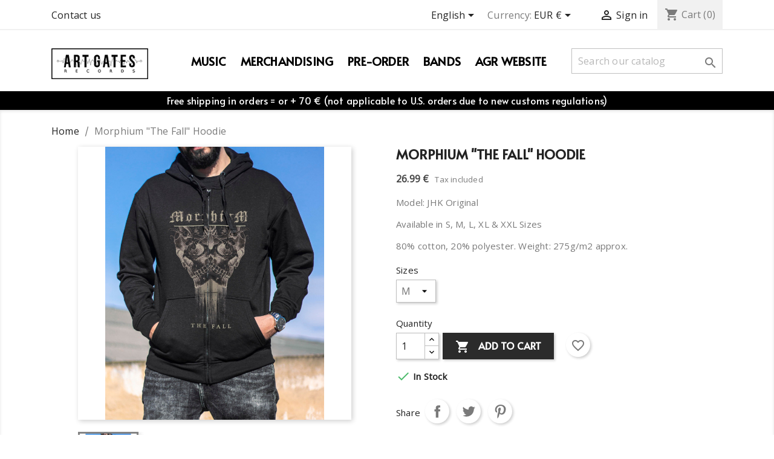

--- FILE ---
content_type: text/html; charset=utf-8
request_url: https://artgatesrecords.com/store/en/inicio/sudadera-morphium-the-fall?SubmitCurrency=1&id_currency=1
body_size: 18139
content:
<!doctype html>
<html lang="en">

  <head>
    
      
  <meta charset="utf-8">


  <meta http-equiv="x-ua-compatible" content="ie=edge">



  <link rel="canonical" href="https://artgatesrecords.com/store/en/inicio/sudadera-morphium-the-fall">

  <title>Morphium &quot;The Fall&quot; Hoodie</title>
  <meta name="description" content="Model: JHK Original
Available in S, M, L, XL &amp;amp; XXL Sizes
80% cotton, 20% polyester. Weight: 275g/m2 approx.">
  <meta name="keywords" content="">
      
                  <link rel="alternate" href="https://artgatesrecords.com/store/es/inicio/sudadera-morphium-the-fall" hreflang="es-es">
                  <link rel="alternate" href="https://artgatesrecords.com/store/en/inicio/sudadera-morphium-the-fall" hreflang="en-us">
        



  <meta name="viewport" content="width=device-width, initial-scale=1">



  <link rel="icon" type="image/vnd.microsoft.icon" href="https://artgatesrecords.com/store/img/favicon.ico?1595521949">
  <link rel="shortcut icon" type="image/x-icon" href="https://artgatesrecords.com/store/img/favicon.ico?1595521949">



    <link rel="stylesheet" href="https://artgatesrecords.com/store/themes/classic/assets/cache/theme-bf4880883.css" type="text/css" media="all">




  

  <script type="text/javascript">
        var blockwishlistController = "https:\/\/artgatesrecords.com\/store\/en\/module\/blockwishlist\/action";
        var ceFrontendConfig = {"isEditMode":"","stretchedSectionContainer":"","is_rtl":false};
        var prestashop = {"cart":{"products":[],"totals":{"total":{"type":"total","label":"Total","amount":0,"value":"0.00\u00a0\u20ac"},"total_including_tax":{"type":"total","label":"Total (tax incl.)","amount":0,"value":"0.00\u00a0\u20ac"},"total_excluding_tax":{"type":"total","label":"Total (tax excl.)","amount":0,"value":"0.00\u00a0\u20ac"}},"subtotals":{"products":{"type":"products","label":"Subtotal","amount":0,"value":"0.00\u00a0\u20ac"},"discounts":null,"shipping":{"type":"shipping","label":"Shipping","amount":0,"value":""},"tax":{"type":"tax","label":"Included taxes","amount":0,"value":"0.00\u00a0\u20ac"}},"products_count":0,"summary_string":"0 items","vouchers":{"allowed":1,"added":[]},"discounts":[],"minimalPurchase":0,"minimalPurchaseRequired":""},"currency":{"name":"Euro","iso_code":"EUR","iso_code_num":"978","sign":"\u20ac"},"customer":{"lastname":null,"firstname":null,"email":null,"birthday":null,"newsletter":null,"newsletter_date_add":null,"optin":null,"website":null,"company":null,"siret":null,"ape":null,"is_logged":false,"gender":{"type":null,"name":null},"addresses":[]},"language":{"name":"English (English)","iso_code":"en","locale":"en-US","language_code":"en-us","is_rtl":"0","date_format_lite":"m\/d\/Y","date_format_full":"m\/d\/Y H:i:s","id":37},"page":{"title":"","canonical":null,"meta":{"title":"Morphium \"The Fall\" Hoodie","description":"Model: JHK Original\nAvailable in S, M, L, XL &amp; XXL Sizes\n80% cotton, 20% polyester. Weight: 275g\/m2 approx.","keywords":"","robots":"index"},"page_name":"product","body_classes":{"lang-en":true,"lang-rtl":false,"country-ES":true,"currency-EUR":true,"layout-full-width":true,"page-product":true,"tax-display-enabled":true,"product-id-572":true,"product-Morphium \"The Fall\" Hoodie":true,"product-id-category-2":true,"product-id-manufacturer-0":true,"product-id-supplier-0":true,"product-available-for-order":true},"admin_notifications":[]},"shop":{"name":"Art Gates Records","logo":"https:\/\/artgatesrecords.com\/store\/img\/art-gates-records-logo-1595521949.jpg","stores_icon":"https:\/\/artgatesrecords.com\/store\/img\/art-gates-records-logo_stores-1499108151.gif","favicon":"https:\/\/artgatesrecords.com\/store\/img\/favicon.ico"},"urls":{"base_url":"https:\/\/artgatesrecords.com\/store\/","current_url":"https:\/\/artgatesrecords.com\/store\/en\/inicio\/sudadera-morphium-the-fall?SubmitCurrency=1&id_currency=1","shop_domain_url":"https:\/\/artgatesrecords.com","img_ps_url":"https:\/\/artgatesrecords.com\/store\/img\/","img_cat_url":"https:\/\/artgatesrecords.com\/store\/img\/c\/","img_lang_url":"https:\/\/artgatesrecords.com\/store\/img\/l\/","img_prod_url":"https:\/\/artgatesrecords.com\/store\/img\/p\/","img_manu_url":"https:\/\/artgatesrecords.com\/store\/img\/m\/","img_sup_url":"https:\/\/artgatesrecords.com\/store\/img\/su\/","img_ship_url":"https:\/\/artgatesrecords.com\/store\/img\/s\/","img_store_url":"https:\/\/artgatesrecords.com\/store\/img\/st\/","img_col_url":"https:\/\/artgatesrecords.com\/store\/img\/co\/","img_url":"https:\/\/artgatesrecords.com\/store\/themes\/classic\/assets\/img\/","css_url":"https:\/\/artgatesrecords.com\/store\/themes\/classic\/assets\/css\/","js_url":"https:\/\/artgatesrecords.com\/store\/themes\/classic\/assets\/js\/","pic_url":"https:\/\/artgatesrecords.com\/store\/upload\/","pages":{"address":"https:\/\/artgatesrecords.com\/store\/en\/address","addresses":"https:\/\/artgatesrecords.com\/store\/en\/addresses","authentication":"https:\/\/artgatesrecords.com\/store\/en\/inicio-sesion","cart":"https:\/\/artgatesrecords.com\/store\/en\/cart","category":"https:\/\/artgatesrecords.com\/store\/en\/index.php?controller=category","cms":"https:\/\/artgatesrecords.com\/store\/en\/index.php?controller=cms","contact":"https:\/\/artgatesrecords.com\/store\/en\/contact-us","discount":"https:\/\/artgatesrecords.com\/store\/en\/discount","guest_tracking":"https:\/\/artgatesrecords.com\/store\/en\/seguimiento-cliente-no-registrado","history":"https:\/\/artgatesrecords.com\/store\/en\/order-history","identity":"https:\/\/artgatesrecords.com\/store\/en\/identity","index":"https:\/\/artgatesrecords.com\/store\/en\/","my_account":"https:\/\/artgatesrecords.com\/store\/en\/my-account","order_confirmation":"https:\/\/artgatesrecords.com\/store\/en\/order-confirmation","order_detail":"https:\/\/artgatesrecords.com\/store\/en\/index.php?controller=order-detail","order_follow":"https:\/\/artgatesrecords.com\/store\/en\/order-follow","order":"https:\/\/artgatesrecords.com\/store\/en\/order","order_return":"https:\/\/artgatesrecords.com\/store\/en\/index.php?controller=order-return","order_slip":"https:\/\/artgatesrecords.com\/store\/en\/albaran","pagenotfound":"https:\/\/artgatesrecords.com\/store\/en\/pagina-no-encontrada","password":"https:\/\/artgatesrecords.com\/store\/en\/recuperacion-contrase\u00f1a","pdf_invoice":"https:\/\/artgatesrecords.com\/store\/en\/index.php?controller=pdf-invoice","pdf_order_return":"https:\/\/artgatesrecords.com\/store\/en\/index.php?controller=pdf-order-return","pdf_order_slip":"https:\/\/artgatesrecords.com\/store\/en\/index.php?controller=pdf-order-slip","prices_drop":"https:\/\/artgatesrecords.com\/store\/en\/lower-prices","product":"https:\/\/artgatesrecords.com\/store\/en\/index.php?controller=product","search":"https:\/\/artgatesrecords.com\/store\/en\/buscar","sitemap":"https:\/\/artgatesrecords.com\/store\/en\/web-sitemap","stores":"https:\/\/artgatesrecords.com\/store\/en\/stores","supplier":"https:\/\/artgatesrecords.com\/store\/en\/supplier","register":"https:\/\/artgatesrecords.com\/store\/en\/inicio-sesion?create_account=1","order_login":"https:\/\/artgatesrecords.com\/store\/en\/order?login=1"},"alternative_langs":{"es-es":"https:\/\/artgatesrecords.com\/store\/es\/inicio\/sudadera-morphium-the-fall","en-us":"https:\/\/artgatesrecords.com\/store\/en\/inicio\/sudadera-morphium-the-fall"},"theme_assets":"\/store\/themes\/classic\/assets\/","actions":{"logout":"https:\/\/artgatesrecords.com\/store\/en\/?mylogout="},"no_picture_image":{"bySize":{"small_default":{"url":"https:\/\/artgatesrecords.com\/store\/img\/p\/en-default-small_default.jpg","width":98,"height":98},"cart_default":{"url":"https:\/\/artgatesrecords.com\/store\/img\/p\/en-default-cart_default.jpg","width":125,"height":125},"home_default":{"url":"https:\/\/artgatesrecords.com\/store\/img\/p\/en-default-home_default.jpg","width":250,"height":250},"medium_default":{"url":"https:\/\/artgatesrecords.com\/store\/img\/p\/en-default-medium_default.jpg","width":452,"height":452},"large_default":{"url":"https:\/\/artgatesrecords.com\/store\/img\/p\/en-default-large_default.jpg","width":800,"height":800}},"small":{"url":"https:\/\/artgatesrecords.com\/store\/img\/p\/en-default-small_default.jpg","width":98,"height":98},"medium":{"url":"https:\/\/artgatesrecords.com\/store\/img\/p\/en-default-home_default.jpg","width":250,"height":250},"large":{"url":"https:\/\/artgatesrecords.com\/store\/img\/p\/en-default-large_default.jpg","width":800,"height":800},"legend":""}},"configuration":{"display_taxes_label":true,"display_prices_tax_incl":true,"is_catalog":false,"show_prices":true,"opt_in":{"partner":true},"quantity_discount":{"type":"discount","label":"Unit discount"},"voucher_enabled":1,"return_enabled":0},"field_required":[],"breadcrumb":{"links":[{"title":"Home","url":"https:\/\/artgatesrecords.com\/store\/en\/"},{"title":"Morphium \"The Fall\" Hoodie","url":"https:\/\/artgatesrecords.com\/store\/en\/inicio\/sudadera-morphium-the-fall"}],"count":2},"link":{"protocol_link":"https:\/\/","protocol_content":"https:\/\/"},"time":1768974707,"static_token":"e5120b7d68a381c71033b6d16b77a1d6","token":"15afc6ab3fd7c1acad07bf51f459fe68","debug":false};
        var productsAlreadyTagged = [];
        var psemailsubscription_subscription = "https:\/\/artgatesrecords.com\/store\/en\/module\/ps_emailsubscription\/subscription";
        var psr_icon_color = "#F19D76";
        var removeFromWishlistUrl = "https:\/\/artgatesrecords.com\/store\/en\/module\/blockwishlist\/action?action=deleteProductFromWishlist";
        var wishlistAddProductToCartUrl = "https:\/\/artgatesrecords.com\/store\/en\/module\/blockwishlist\/action?action=addProductToCart";
        var wishlistUrl = "https:\/\/artgatesrecords.com\/store\/en\/module\/blockwishlist\/view";
      </script>



  
  <div
  class="wishlist-add-to"
  data-url="https://artgatesrecords.com/store/en/module/blockwishlist/action?action=getAllWishlist"
>
  <div
    class="wishlist-modal modal fade"
    
      :class="{show: !isHidden}"
    
    tabindex="-1"
    role="dialog"
    aria-modal="true"
  >
    <div class="modal-dialog modal-dialog-centered" role="document">
      <div class="modal-content">
        <div class="modal-header">
          <h5 class="modal-title">
            Add to wishlist
          </h5>
          <button
            type="button"
            class="close"
            @click="toggleModal"
            data-dismiss="modal"
            aria-label="Close"
          >
            <span aria-hidden="true">×</span>
          </button>
        </div>

        <div class="modal-body">
          <choose-list
            @hide="toggleModal"
            :product-id="productId"
            :product-attribute-id="productAttributeId"
            :quantity="quantity"
            url="https://artgatesrecords.com/store/en/module/blockwishlist/action?action=getAllWishlist"
            add-url="https://artgatesrecords.com/store/en/module/blockwishlist/action?action=addProductToWishlist"
            empty-text="No list found."
          ></choose-list>
        </div>

        <div class="modal-footer">
          <a @click="openNewWishlistModal" class="wishlist-add-to-new">
            <i class="material-icons">add_circle_outline</i> Create new list
          </a>
        </div>
      </div>
    </div>
  </div>

  <div 
    class="modal-backdrop fade"
    
      :class="{in: !isHidden}"
    
  >
  </div>
</div>


  <div
  class="wishlist-create"
  data-url="https://artgatesrecords.com/store/en/module/blockwishlist/action?action=createNewWishlist"
  data-title="Create wishlist"
  data-label="Wishlist name"
  data-placeholder="Add name"
  data-cancel-text="Cancel"
  data-create-text="Create wishlist"
  data-length-text="List title is too short"
>
  <div
    class="wishlist-modal modal fade"
    
      :class="{show: !isHidden}"
    
    tabindex="-1"
    role="dialog"
    aria-modal="true"
  >
    <div class="modal-dialog modal-dialog-centered" role="document">
      <div class="modal-content">
        <div class="modal-header">
          <h5 class="modal-title">((title))</h5>
          <button
            type="button"
            class="close"
            @click="toggleModal"
            data-dismiss="modal"
            aria-label="Close"
          >
            <span aria-hidden="true">×</span>
          </button>
        </div>
        <div class="modal-body">
          <div class="form-group form-group-lg">
            <label class="form-control-label" for="input2">((label))</label>
            <input
              type="text"
              class="form-control form-control-lg"
              v-model="value"
              id="input2"
              :placeholder="placeholder"
            />
          </div>
        </div>
        <div class="modal-footer">
          <button
            type="button"
            class="modal-cancel btn btn-secondary"
            data-dismiss="modal"
            @click="toggleModal"
          >
            ((cancelText))
          </button>

          <button
            type="button"
            class="btn btn-primary"
            @click="createWishlist"
          >
            ((createText))
          </button>
        </div>
      </div>
    </div>
  </div>

  <div 
    class="modal-backdrop fade"
    
      :class="{in: !isHidden}"
    
  >
  </div>
</div>

  <div
  class="wishlist-login"
  data-login-text="Sign in"
  data-cancel-text="Cancel"
>
  <div
    class="wishlist-modal modal fade"
    
      :class="{show: !isHidden}"
    
    tabindex="-1"
    role="dialog"
    aria-modal="true"
  >
    <div class="modal-dialog modal-dialog-centered" role="document">
      <div class="modal-content">
        <div class="modal-header">
          <h5 class="modal-title">Sign in</h5>
          <button
            type="button"
            class="close"
            @click="toggleModal"
            data-dismiss="modal"
            aria-label="Close"
          >
            <span aria-hidden="true">×</span>
          </button>
        </div>
        <div class="modal-body">
          <p class="modal-text">You need to be logged in to save products in your wishlist.</p>
        </div>
        <div class="modal-footer">
          <button
            type="button"
            class="modal-cancel btn btn-secondary"
            data-dismiss="modal"
            @click="toggleModal"
          >
            ((cancelText))
          </button>

          <a
            type="button"
            class="btn btn-primary"
            :href="prestashop.urls.pages.authentication"
          >
            ((loginText))
          </a>
        </div>
      </div>
    </div>
  </div>

  <div
    class="modal-backdrop fade"
    
      :class="{in: !isHidden}"
    
  >
  </div>
</div>

  <div
    class="wishlist-toast"
    data-rename-wishlist-text="Wishlist name modified!"
    data-added-wishlist-text="Product added to wishlist!"
    data-create-wishlist-text="Wishlist created!"
    data-delete-wishlist-text="Wishlist deleted!"
    data-copy-text="Share link copied!"
    data-delete-product-text="Product deleted!"
  ></div>






    
  <meta property="og:type" content="product">
  <meta property="og:url" content="https://artgatesrecords.com/store/en/inicio/sudadera-morphium-the-fall?SubmitCurrency=1&amp;id_currency=1">
  <meta property="og:title" content="Morphium &quot;The Fall&quot; Hoodie">
  <meta property="og:site_name" content="Art Gates Records">
  <meta property="og:description" content="Model: JHK Original
Available in S, M, L, XL &amp;amp; XXL Sizes
80% cotton, 20% polyester. Weight: 275g/m2 approx.">
  <meta property="og:image" content="https://artgatesrecords.com/store/631-large_default/sudadera-morphium-the-fall.jpg">
      <meta property="product:pretax_price:amount" content="26.99">
    <meta property="product:pretax_price:currency" content="EUR">
    <meta property="product:price:amount" content="26.99">
    <meta property="product:price:currency" content="EUR">
      <meta property="product:weight:value" content="0.600000">
  <meta property="product:weight:units" content="kg">
  
  </head>

  <body id="product" class="lang-en country-es currency-eur layout-full-width page-product tax-display-enabled product-id-572 product-morphium-the-fall-hoodie product-id-category-2 product-id-manufacturer-0 product-id-supplier-0 product-available-for-order">

    
      
    

    <main>
      
              

      <header id="header">
        
          
  <div class="header-banner">
    
  </div>



  <nav class="header-nav">
    <div class="container">
      <div class="row">
        <div class="hidden-sm-down">
          <div class="col-md-5 col-xs-12">
            <div id="_desktop_contact_link">
  <div id="contact-link">
          <a href="https://artgatesrecords.com/store/en/contact-us">Contact us</a>
      </div>
</div>

          </div>
          <div class="col-md-7 right-nav">
              <div id="_desktop_language_selector">
  <div class="language-selector-wrapper">
    <span id="language-selector-label" class="hidden-md-up">Language:</span>
    <div class="language-selector dropdown js-dropdown">
      <button data-toggle="dropdown" class="hidden-sm-down btn-unstyle" aria-haspopup="true" aria-expanded="false" aria-label="Language dropdown">
        <span class="expand-more">English</span>
        <i class="material-icons expand-more">&#xE5C5;</i>
      </button>
      <ul class="dropdown-menu hidden-sm-down" aria-labelledby="language-selector-label">
                  <li >
            <a href="https://artgatesrecords.com/store/es/inicio/sudadera-morphium-the-fall" class="dropdown-item" data-iso-code="es">Español</a>
          </li>
                  <li  class="current" >
            <a href="https://artgatesrecords.com/store/en/inicio/sudadera-morphium-the-fall" class="dropdown-item" data-iso-code="en">English</a>
          </li>
              </ul>
      <select class="link hidden-md-up" aria-labelledby="language-selector-label">
                  <option value="https://artgatesrecords.com/store/es/inicio/sudadera-morphium-the-fall" data-iso-code="es">
            Español
          </option>
                  <option value="https://artgatesrecords.com/store/en/inicio/sudadera-morphium-the-fall" selected="selected" data-iso-code="en">
            English
          </option>
              </select>
    </div>
  </div>
</div>
<div id="_desktop_currency_selector">
  <div class="currency-selector dropdown js-dropdown">
    <span id="currency-selector-label">Currency:</span>
    <button data-target="#" data-toggle="dropdown" class="hidden-sm-down btn-unstyle" aria-haspopup="true" aria-expanded="false" aria-label="Currency dropdown">
      <span class="expand-more _gray-darker">EUR €</span>
      <i class="material-icons expand-more">&#xE5C5;</i>
    </button>
    <ul class="dropdown-menu hidden-sm-down" aria-labelledby="currency-selector-label">
              <li >
          <a title="Australian Dollar" rel="nofollow" href="https://artgatesrecords.com/store/en/inicio/sudadera-morphium-the-fall?SubmitCurrency=1&amp;id_currency=4" class="dropdown-item">AUD $</a>
        </li>
              <li >
          <a title="Azerbaijani Manat" rel="nofollow" href="https://artgatesrecords.com/store/en/inicio/sudadera-morphium-the-fall?SubmitCurrency=1&amp;id_currency=5" class="dropdown-item">AZN AZN</a>
        </li>
              <li >
          <a title="Bulgarian Lev" rel="nofollow" href="https://artgatesrecords.com/store/en/inicio/sudadera-morphium-the-fall?SubmitCurrency=1&amp;id_currency=9" class="dropdown-item">BGN BGN</a>
        </li>
              <li >
          <a title="Bolivian Boliviano" rel="nofollow" href="https://artgatesrecords.com/store/en/inicio/sudadera-morphium-the-fall?SubmitCurrency=1&amp;id_currency=7" class="dropdown-item">BOB Bs</a>
        </li>
              <li >
          <a title="Brazilian Real" rel="nofollow" href="https://artgatesrecords.com/store/en/inicio/sudadera-morphium-the-fall?SubmitCurrency=1&amp;id_currency=8" class="dropdown-item">BRL R$</a>
        </li>
              <li >
          <a title="Belarusian Ruble (2000–2016)" rel="nofollow" href="https://artgatesrecords.com/store/en/inicio/sudadera-morphium-the-fall?SubmitCurrency=1&amp;id_currency=6" class="dropdown-item">BYR BYR</a>
        </li>
              <li >
          <a title="Canadian Dollar" rel="nofollow" href="https://artgatesrecords.com/store/en/inicio/sudadera-morphium-the-fall?SubmitCurrency=1&amp;id_currency=10" class="dropdown-item">CAD $</a>
        </li>
              <li >
          <a title="Swiss Franc" rel="nofollow" href="https://artgatesrecords.com/store/en/inicio/sudadera-morphium-the-fall?SubmitCurrency=1&amp;id_currency=19" class="dropdown-item">CHF CHF</a>
        </li>
              <li >
          <a title="Czech Koruna" rel="nofollow" href="https://artgatesrecords.com/store/en/inicio/sudadera-morphium-the-fall?SubmitCurrency=1&amp;id_currency=16" class="dropdown-item">CZK Kč</a>
        </li>
              <li >
          <a title="Danish Krone" rel="nofollow" href="https://artgatesrecords.com/store/en/inicio/sudadera-morphium-the-fall?SubmitCurrency=1&amp;id_currency=12" class="dropdown-item">DKK kr</a>
        </li>
              <li  class="current" >
          <a title="Euro" rel="nofollow" href="https://artgatesrecords.com/store/en/inicio/sudadera-morphium-the-fall?SubmitCurrency=1&amp;id_currency=1" class="dropdown-item">EUR €</a>
        </li>
              <li >
          <a title="British Pound" rel="nofollow" href="https://artgatesrecords.com/store/en/inicio/sudadera-morphium-the-fall?SubmitCurrency=1&amp;id_currency=15" class="dropdown-item">GBP £</a>
        </li>
              <li >
          <a title="Hong Kong Dollar" rel="nofollow" href="https://artgatesrecords.com/store/en/inicio/sudadera-morphium-the-fall?SubmitCurrency=1&amp;id_currency=20" class="dropdown-item">HKD $</a>
        </li>
              <li >
          <a title="Croatian Kuna" rel="nofollow" href="https://artgatesrecords.com/store/en/inicio/sudadera-morphium-the-fall?SubmitCurrency=1&amp;id_currency=11" class="dropdown-item">HRK kn</a>
        </li>
              <li >
          <a title="Hungarian Forint" rel="nofollow" href="https://artgatesrecords.com/store/en/inicio/sudadera-morphium-the-fall?SubmitCurrency=1&amp;id_currency=13" class="dropdown-item">HUF Ft</a>
        </li>
              <li >
          <a title="Polish Zloty" rel="nofollow" href="https://artgatesrecords.com/store/en/inicio/sudadera-morphium-the-fall?SubmitCurrency=1&amp;id_currency=14" class="dropdown-item">PLN zł</a>
        </li>
              <li >
          <a title="Romanian Leu" rel="nofollow" href="https://artgatesrecords.com/store/en/inicio/sudadera-morphium-the-fall?SubmitCurrency=1&amp;id_currency=17" class="dropdown-item">RON lei</a>
        </li>
              <li >
          <a title="Swedish Krona" rel="nofollow" href="https://artgatesrecords.com/store/en/inicio/sudadera-morphium-the-fall?SubmitCurrency=1&amp;id_currency=18" class="dropdown-item">SEK kr</a>
        </li>
              <li >
          <a title="US Dollar" rel="nofollow" href="https://artgatesrecords.com/store/en/inicio/sudadera-morphium-the-fall?SubmitCurrency=1&amp;id_currency=3" class="dropdown-item">USD $</a>
        </li>
          </ul>
    <select class="link hidden-md-up" aria-labelledby="currency-selector-label">
              <option value="https://artgatesrecords.com/store/en/inicio/sudadera-morphium-the-fall?SubmitCurrency=1&amp;id_currency=4">AUD $</option>
              <option value="https://artgatesrecords.com/store/en/inicio/sudadera-morphium-the-fall?SubmitCurrency=1&amp;id_currency=5">AZN AZN</option>
              <option value="https://artgatesrecords.com/store/en/inicio/sudadera-morphium-the-fall?SubmitCurrency=1&amp;id_currency=9">BGN BGN</option>
              <option value="https://artgatesrecords.com/store/en/inicio/sudadera-morphium-the-fall?SubmitCurrency=1&amp;id_currency=7">BOB Bs</option>
              <option value="https://artgatesrecords.com/store/en/inicio/sudadera-morphium-the-fall?SubmitCurrency=1&amp;id_currency=8">BRL R$</option>
              <option value="https://artgatesrecords.com/store/en/inicio/sudadera-morphium-the-fall?SubmitCurrency=1&amp;id_currency=6">BYR BYR</option>
              <option value="https://artgatesrecords.com/store/en/inicio/sudadera-morphium-the-fall?SubmitCurrency=1&amp;id_currency=10">CAD $</option>
              <option value="https://artgatesrecords.com/store/en/inicio/sudadera-morphium-the-fall?SubmitCurrency=1&amp;id_currency=19">CHF CHF</option>
              <option value="https://artgatesrecords.com/store/en/inicio/sudadera-morphium-the-fall?SubmitCurrency=1&amp;id_currency=16">CZK Kč</option>
              <option value="https://artgatesrecords.com/store/en/inicio/sudadera-morphium-the-fall?SubmitCurrency=1&amp;id_currency=12">DKK kr</option>
              <option value="https://artgatesrecords.com/store/en/inicio/sudadera-morphium-the-fall?SubmitCurrency=1&amp;id_currency=1" selected="selected">EUR €</option>
              <option value="https://artgatesrecords.com/store/en/inicio/sudadera-morphium-the-fall?SubmitCurrency=1&amp;id_currency=15">GBP £</option>
              <option value="https://artgatesrecords.com/store/en/inicio/sudadera-morphium-the-fall?SubmitCurrency=1&amp;id_currency=20">HKD $</option>
              <option value="https://artgatesrecords.com/store/en/inicio/sudadera-morphium-the-fall?SubmitCurrency=1&amp;id_currency=11">HRK kn</option>
              <option value="https://artgatesrecords.com/store/en/inicio/sudadera-morphium-the-fall?SubmitCurrency=1&amp;id_currency=13">HUF Ft</option>
              <option value="https://artgatesrecords.com/store/en/inicio/sudadera-morphium-the-fall?SubmitCurrency=1&amp;id_currency=14">PLN zł</option>
              <option value="https://artgatesrecords.com/store/en/inicio/sudadera-morphium-the-fall?SubmitCurrency=1&amp;id_currency=17">RON lei</option>
              <option value="https://artgatesrecords.com/store/en/inicio/sudadera-morphium-the-fall?SubmitCurrency=1&amp;id_currency=18">SEK kr</option>
              <option value="https://artgatesrecords.com/store/en/inicio/sudadera-morphium-the-fall?SubmitCurrency=1&amp;id_currency=3">USD $</option>
          </select>
  </div>
</div>
<div id="_desktop_user_info">
  <div class="user-info">
          <a
        href="https://artgatesrecords.com/store/en/my-account"
        title="Log in to your customer account"
        rel="nofollow"
      >
        <i class="material-icons">&#xE7FF;</i>
        <span class="hidden-sm-down">Sign in</span>
      </a>
      </div>
</div>
<div id="_desktop_cart">
  <div class="blockcart cart-preview inactive" data-refresh-url="//artgatesrecords.com/store/en/module/ps_shoppingcart/ajax">
    <div class="header">
              <i class="material-icons shopping-cart">shopping_cart</i>
        <span class="hidden-sm-down">Cart</span>
        <span class="cart-products-count">(0)</span>
          </div>
  </div>
</div>

          </div>
        </div>
        <div class="hidden-md-up text-sm-center mobile">
          <div class="float-xs-left" id="menu-icon">
            <i class="material-icons d-inline">&#xE5D2;</i>
          </div>
          <div class="float-xs-right" id="_mobile_cart"></div>
          <div class="float-xs-right" id="_mobile_user_info"></div>
          <div class="top-logo" id="_mobile_logo"></div>
          <div class="clearfix"></div>
        </div>
      </div>
    </div>
  </nav>



  <div class="header-top">
    <div class="container">
       <div class="row">
        <div class="col-md-2 hidden-sm-down" id="_desktop_logo">
                            <a href="https://artgatesrecords.com/store/">
                  <img class="logo img-responsive" src="https://artgatesrecords.com/store/img/art-gates-records-logo-1595521949.jpg" alt="Art Gates Records">
                </a>
                    </div>
        <div class="col-md-10 col-sm-12 position-static">
          

<div class="menu js-top-menu position-static hidden-sm-down" id="_desktop_top_menu">
    
          <ul class="top-menu" id="top-menu" data-depth="0">
                    <li class="category" id="category-3">
                          <a
                class="dropdown-item"
                href="https://artgatesrecords.com/store/en/cd-s" data-depth="0"
                              >
                                Music
              </a>
                          </li>
                    <li class="category" id="category-12">
                          <a
                class="dropdown-item"
                href="https://artgatesrecords.com/store/en/merchandising" data-depth="0"
                              >
                                Merchandising
              </a>
                          </li>
                    <li class="category" id="category-65">
                          <a
                class="dropdown-item"
                href="https://artgatesrecords.com/store/en/pre-order" data-depth="0"
                              >
                                PRE-ORDER
              </a>
                          </li>
                    <li class="category" id="category-13">
                          <a
                class="dropdown-item"
                href="https://artgatesrecords.com/store/en/bands" data-depth="0"
                              >
                                                                      <span class="float-xs-right hidden-md-up">
                    <span data-target="#top_sub_menu_36704" data-toggle="collapse" class="navbar-toggler collapse-icons">
                      <i class="material-icons add">&#xE313;</i>
                      <i class="material-icons remove">&#xE316;</i>
                    </span>
                  </span>
                                Bands
              </a>
                            <div  class="popover sub-menu js-sub-menu collapse" id="top_sub_menu_36704">
                
          <ul class="top-menu"  data-depth="1">
                    <li class="category" id="category-92">
                          <a
                class="dropdown-item dropdown-submenu"
                href="https://artgatesrecords.com/store/en/5rand" data-depth="1"
                              >
                                5RAND
              </a>
                          </li>
                    <li class="category" id="category-68">
                          <a
                class="dropdown-item dropdown-submenu"
                href="https://artgatesrecords.com/store/en/a-dark-reborn" data-depth="1"
                              >
                                A Dark Reborn
              </a>
                          </li>
                    <li class="category" id="category-52">
                          <a
                class="dropdown-item dropdown-submenu"
                href="https://artgatesrecords.com/store/en/ankhara" data-depth="1"
                              >
                                Ankhara
              </a>
                          </li>
                    <li class="category" id="category-85">
                          <a
                class="dropdown-item dropdown-submenu"
                href="https://artgatesrecords.com/store/en/anne-o" data-depth="1"
                              >
                                Anne O
              </a>
                          </li>
                    <li class="category" id="category-81">
                          <a
                class="dropdown-item dropdown-submenu"
                href="https://artgatesrecords.com/store/en/arca-design" data-depth="1"
                              >
                                ARCA DESIGN
              </a>
                          </li>
                    <li class="category" id="category-67">
                          <a
                class="dropdown-item dropdown-submenu"
                href="https://artgatesrecords.com/store/en/astral-experience" data-depth="1"
                              >
                                Astral Experience
              </a>
                          </li>
                    <li class="category" id="category-77">
                          <a
                class="dropdown-item dropdown-submenu"
                href="https://artgatesrecords.com/store/en/astray-valley" data-depth="1"
                              >
                                Astray Valley
              </a>
                          </li>
                    <li class="category" id="category-64">
                          <a
                class="dropdown-item dropdown-submenu"
                href="https://artgatesrecords.com/store/en/bloody-falls" data-depth="1"
                              >
                                Bloody Falls
              </a>
                          </li>
                    <li class="category" id="category-93">
                          <a
                class="dropdown-item dropdown-submenu"
                href="https://artgatesrecords.com/store/en/celtibeerian" data-depth="1"
                              >
                                Celtibeerian
              </a>
                          </li>
                    <li class="category" id="category-87">
                          <a
                class="dropdown-item dropdown-submenu"
                href="https://artgatesrecords.com/store/en/ciconia" data-depth="1"
                              >
                                Ciconia
              </a>
                          </li>
                    <li class="category" id="category-69">
                          <a
                class="dropdown-item dropdown-submenu"
                href="https://artgatesrecords.com/store/en/dawn-of-extinction" data-depth="1"
                              >
                                Dawn Of Extinction
              </a>
                          </li>
                    <li class="category" id="category-56">
                          <a
                class="dropdown-item dropdown-submenu"
                href="https://artgatesrecords.com/store/en/death-legacy" data-depth="1"
                              >
                                Death &amp; Legacy
              </a>
                          </li>
                    <li class="category" id="category-14">
                          <a
                class="dropdown-item dropdown-submenu"
                href="https://artgatesrecords.com/store/en/dragonfly" data-depth="1"
                              >
                                Dragonfly
              </a>
                          </li>
                    <li class="category" id="category-94">
                          <a
                class="dropdown-item dropdown-submenu"
                href="https://artgatesrecords.com/store/en/etxale-apio" data-depth="1"
                              >
                                Etxale Apio
              </a>
                          </li>
                    <li class="category" id="category-27">
                          <a
                class="dropdown-item dropdown-submenu"
                href="https://artgatesrecords.com/store/en/exit" data-depth="1"
                              >
                                EXIT
              </a>
                          </li>
                    <li class="category" id="category-95">
                          <a
                class="dropdown-item dropdown-submenu"
                href="https://artgatesrecords.com/store/en/feelingless" data-depth="1"
                              >
                                Feelingless
              </a>
                          </li>
                    <li class="category" id="category-90">
                          <a
                class="dropdown-item dropdown-submenu"
                href="https://artgatesrecords.com/store/en/grey-sky-bleed" data-depth="1"
                              >
                                Grey Sky Bleed
              </a>
                          </li>
                    <li class="category" id="category-31">
                          <a
                class="dropdown-item dropdown-submenu"
                href="https://artgatesrecords.com/store/en/hasswut" data-depth="1"
                              >
                                Hasswut
              </a>
                          </li>
                    <li class="category" id="category-32">
                          <a
                class="dropdown-item dropdown-submenu"
                href="https://artgatesrecords.com/store/en/havamal" data-depth="1"
                              >
                                Havamal
              </a>
                          </li>
                    <li class="category" id="category-89">
                          <a
                class="dropdown-item dropdown-submenu"
                href="https://artgatesrecords.com/store/en/headon" data-depth="1"
                              >
                                Headon
              </a>
                          </li>
                    <li class="category" id="category-71">
                          <a
                class="dropdown-item dropdown-submenu"
                href="https://artgatesrecords.com/store/en/harmdaud" data-depth="1"
                              >
                                Harmdaud
              </a>
                          </li>
                    <li class="category" id="category-33">
                          <a
                class="dropdown-item dropdown-submenu"
                href="https://artgatesrecords.com/store/en/heleven" data-depth="1"
                              >
                                Heleven
              </a>
                          </li>
                    <li class="category" id="category-35">
                          <a
                class="dropdown-item dropdown-submenu"
                href="https://artgatesrecords.com/store/en/injector" data-depth="1"
                              >
                                Injector
              </a>
                          </li>
                    <li class="category" id="category-80">
                          <a
                class="dropdown-item dropdown-submenu"
                href="https://artgatesrecords.com/store/en/iseldur" data-depth="1"
                              >
                                Íseldur
              </a>
                          </li>
                    <li class="category" id="category-74">
                          <a
                class="dropdown-item dropdown-submenu"
                href="https://artgatesrecords.com/store/en/lampr3a" data-depth="1"
                              >
                                Lampr3a
              </a>
                          </li>
                    <li class="category" id="category-36">
                          <a
                class="dropdown-item dropdown-submenu"
                href="https://artgatesrecords.com/store/en/legado-de-una-tragedia" data-depth="1"
                              >
                                Legado De Una Tragedia
              </a>
                          </li>
                    <li class="category" id="category-18">
                          <a
                class="dropdown-item dropdown-submenu"
                href="https://artgatesrecords.com/store/en/mad-hatter" data-depth="1"
                              >
                                Mad Hatter
              </a>
                          </li>
                    <li class="category" id="category-37">
                          <a
                class="dropdown-item dropdown-submenu"
                href="https://artgatesrecords.com/store/en/melodius-deite" data-depth="1"
                              >
                                Melodius Deite
              </a>
                          </li>
                    <li class="category" id="category-17">
                          <a
                class="dropdown-item dropdown-submenu"
                href="https://artgatesrecords.com/store/en/mind-driller" data-depth="1"
                              >
                                Mind Driller
              </a>
                          </li>
                    <li class="category" id="category-19">
                          <a
                class="dropdown-item dropdown-submenu"
                href="https://artgatesrecords.com/store/en/morphium" data-depth="1"
                              >
                                Morphium
              </a>
                          </li>
                    <li class="category" id="category-91">
                          <a
                class="dropdown-item dropdown-submenu"
                href="https://artgatesrecords.com/store/en/nurcry" data-depth="1"
                              >
                                Nurcry
              </a>
                          </li>
                    <li class="category" id="category-86">
                          <a
                class="dropdown-item dropdown-submenu"
                href="https://artgatesrecords.com/store/en/orion-child" data-depth="1"
                              >
                                Orion Child
              </a>
                          </li>
                    <li class="category" id="category-97">
                          <a
                class="dropdown-item dropdown-submenu"
                href="https://artgatesrecords.com/store/en/phenomy" data-depth="1"
                              >
                                Phenomy
              </a>
                          </li>
                    <li class="category" id="category-70">
                          <a
                class="dropdown-item dropdown-submenu"
                href="https://artgatesrecords.com/store/en/pressure-points" data-depth="1"
                              >
                                Pressure Points
              </a>
                          </li>
                    <li class="category" id="category-79">
                          <a
                class="dropdown-item dropdown-submenu"
                href="https://artgatesrecords.com/store/en/reveal" data-depth="1"
                              >
                                Reveal
              </a>
                          </li>
                    <li class="category" id="category-72">
                          <a
                class="dropdown-item dropdown-submenu"
                href="https://artgatesrecords.com/store/en/rome-in-monochrome" data-depth="1"
                              >
                                Rome In Monochrome
              </a>
                          </li>
                    <li class="category" id="category-96">
                          <a
                class="dropdown-item dropdown-submenu"
                href="https://artgatesrecords.com/store/en/santonegro" data-depth="1"
                              >
                                Santonegro
              </a>
                          </li>
                    <li class="category" id="category-78">
                          <a
                class="dropdown-item dropdown-submenu"
                href="https://artgatesrecords.com/store/en/six-burning-knives" data-depth="1"
                              >
                                Six Burning Knives
              </a>
                          </li>
                    <li class="category" id="category-73">
                          <a
                class="dropdown-item dropdown-submenu"
                href="https://artgatesrecords.com/store/en/sylvania" data-depth="1"
                              >
                                Sylvania
              </a>
                          </li>
                    <li class="category" id="category-41">
                          <a
                class="dropdown-item dropdown-submenu"
                href="https://artgatesrecords.com/store/en/the-axe-project" data-depth="1"
                              >
                                The A.X.E. Project
              </a>
                          </li>
                    <li class="category" id="category-47">
                          <a
                class="dropdown-item dropdown-submenu"
                href="https://artgatesrecords.com/store/en/the-third-grade" data-depth="1"
                              >
                                The Third Grade
              </a>
                          </li>
                    <li class="category" id="category-62">
                          <a
                class="dropdown-item dropdown-submenu"
                href="https://artgatesrecords.com/store/en/thola" data-depth="1"
                              >
                                Thola
              </a>
                          </li>
                    <li class="category" id="category-66">
                          <a
                class="dropdown-item dropdown-submenu"
                href="https://artgatesrecords.com/store/en/vinodium" data-depth="1"
                              >
                                Vinodium
              </a>
                          </li>
              </ul>
    
              </div>
                          </li>
                    <li class="link" id="lnk-agr-website">
                          <a
                class="dropdown-item"
                href="https://artgatesrecords.com/" data-depth="0"
                 target="_blank"               >
                                AGR WEBSITE
              </a>
                          </li>
              </ul>
    
    <div class="clearfix"></div>
</div>
<!-- Block search module TOP -->
<div id="search_widget" class="search-widget" data-search-controller-url="//artgatesrecords.com/store/en/buscar">
	<form method="get" action="//artgatesrecords.com/store/en/buscar">
		<input type="hidden" name="controller" value="search">
		<input type="text" name="s" value="" placeholder="Search our catalog" aria-label="Search">
		<button type="submit">
			<i class="material-icons search">&#xE8B6;</i>
      <span class="hidden-xl-down">Search</span>
		</button>
	</form>
</div>
<!-- /Block search module TOP -->

          <div class="clearfix"></div>
        </div>
      </div>
      <div id="mobile_top_menu_wrapper" class="row hidden-md-up" style="display:none;">
        <div class="js-top-menu mobile" id="_mobile_top_menu"></div>
        <div class="js-top-menu-bottom">
          <div id="_mobile_currency_selector"></div>
          <div id="_mobile_language_selector"></div>
          <div id="_mobile_contact_link"></div>
        </div>
      </div>
    </div>
  </div>
  <p style="background-color: #000000; padding: 5px; text-align: center; margin-bottom: 0px!important;"><span style="color: #ffffff; font-family: 'Alata',sans-serif; font-size: medium;">Free shipping in orders = or + 70 € (not applicable to U.S. orders due to new customs regulations)</span></p>

        
      </header>

      
        
<aside id="notifications">
  <div class="container">
    
    
    
      </div>
</aside>
      

      <section id="wrapper">
        
        <div class="container">
          
            <nav data-depth="2" class="breadcrumb hidden-sm-down">
  <ol itemscope itemtype="http://schema.org/BreadcrumbList">
    
              
          <li itemprop="itemListElement" itemscope itemtype="https://schema.org/ListItem">
                          <a itemprop="item" href="https://artgatesrecords.com/store/en/"><span itemprop="name">Home</span></a>
                        <meta itemprop="position" content="1">
          </li>
        
              
          <li itemprop="itemListElement" itemscope itemtype="https://schema.org/ListItem">
                          <span itemprop="name">Morphium &quot;The Fall&quot; Hoodie</span>
                        <meta itemprop="position" content="2">
          </li>
        
          
  </ol>
</nav>
          

          

          
  <div id="content-wrapper">
    
    

  <section id="main" itemscope itemtype="https://schema.org/Product">
    <meta itemprop="url" content="https://artgatesrecords.com/store/en/inicio/sudadera-morphium-the-fall#/2-sizes-m">

    <div class="row product-container">
      <div class="col-md-6">
        
          <section class="page-content" id="content">
            
              
    <ul class="product-flags">
            </ul>


              
                <div class="images-container">
  
    <div class="product-cover">
              <img class="js-qv-product-cover" src="https://artgatesrecords.com/store/631-large_default/sudadera-morphium-the-fall.jpg" alt="" title="" style="width:100%;" itemprop="image">
        <div class="layer hidden-sm-down" data-toggle="modal" data-target="#product-modal">
          <i class="material-icons zoom-in">search</i>
        </div>
          </div>
  

  
    <div class="js-qv-mask mask">
      <ul class="product-images js-qv-product-images">
                  <li class="thumb-container">
            <img
              class="thumb js-thumb  selected "
              data-image-medium-src="https://artgatesrecords.com/store/631-medium_default/sudadera-morphium-the-fall.jpg"
              data-image-large-src="https://artgatesrecords.com/store/631-large_default/sudadera-morphium-the-fall.jpg"
              src="https://artgatesrecords.com/store/631-home_default/sudadera-morphium-the-fall.jpg"
              alt=""
              title=""
              width="100"
              itemprop="image"
            >
          </li>
              </ul>
    </div>
  

</div>
              
              <div class="scroll-box-arrows">
                <i class="material-icons left">&#xE314;</i>
                <i class="material-icons right">&#xE315;</i>
              </div>

            
          </section>
        
        </div>
        <div class="col-md-6">
          
            
              <h1 class="h1" itemprop="name">Morphium &quot;The Fall&quot; Hoodie</h1>
            
          
          
              <div class="product-prices">
    
          

    
      <div
        class="product-price h5 "
        itemprop="offers"
        itemscope
        itemtype="https://schema.org/Offer"
      >
        <link itemprop="availability" href="https://schema.org/InStock"/>
        <meta itemprop="priceCurrency" content="EUR">

        <div class="current-price">
          <span itemprop="price" content="26.99">26.99 €</span>

                  </div>

        
                  
      </div>
    

    
          

    
          

    
          

    

    <div class="tax-shipping-delivery-label">
              Tax included
            
      
                        </div>
  </div>
          

          <div class="product-information">
            
              <div id="product-description-short-572" class="product-description" itemprop="description"><p>Model: JHK Original</p>
<p>Available in S, M, L, XL &amp; XXL Sizes</p>
<p>80% cotton, 20% polyester. Weight: 275g/m2 approx.</p></div>
            

            
            <div class="product-actions">
              
                <form action="https://artgatesrecords.com/store/en/cart" method="post" id="add-to-cart-or-refresh">
                  <input type="hidden" name="token" value="e5120b7d68a381c71033b6d16b77a1d6">
                  <input type="hidden" name="id_product" value="572" id="product_page_product_id">
                  <input type="hidden" name="id_customization" value="0" id="product_customization_id">

                  
                    <div class="product-variants">
          <div class="clearfix product-variants-item">
      <span class="control-label">Sizes</span>
              <select
          class="form-control form-control-select"
          id="group_1"
          data-product-attribute="1"
          name="group[1]">
                      <option value="1" title="S">S</option>
                      <option value="2" title="M" selected="selected">M</option>
                      <option value="3" title="L">L</option>
                      <option value="4" title="XL">XL</option>
                      <option value="5" title="XXL">XXL</option>
                  </select>
          </div>
      </div>
                  

                  
                                      

                  
                    <section class="product-discounts">
  </section>
                  

                  
                    <div class="product-add-to-cart">
      <span class="control-label">Quantity</span>

    
      <div class="product-quantity clearfix">
        <div class="qty">
          <input
            type="number"
            name="qty"
            id="quantity_wanted"
            value="1"
            class="input-group"
            min="1"
            aria-label="Quantity"
          >
        </div>

        <div class="add">
          <button
            class="btn btn-primary add-to-cart"
            data-button-action="add-to-cart"
            type="submit"
                      >
            <i class="material-icons shopping-cart">&#xE547;</i>
            Add to cart
          </button>
        </div>

        <div
  class="wishlist-button"
  data-url="https://artgatesrecords.com/store/en/module/blockwishlist/action?action=deleteProductFromWishlist"
  data-product-id="572"
  data-product-attribute-id="1605"
  data-is-logged=""
  data-list-id="1"
  data-checked="true"
  data-is-product="true"
></div>


      </div>
    

    
      <span id="product-availability">
                              <i class="material-icons rtl-no-flip product-available">&#xE5CA;</i>
                    In Stock
              </span>
    

    
      <p class="product-minimal-quantity">
              </p>
    
  </div>
                  

                  
                    <div class="product-additional-info">
  

      <div class="social-sharing">
      <span>Share</span>
      <ul>
                  <li class="facebook icon-gray"><a href="https://www.facebook.com/sharer.php?u=https%3A%2F%2Fartgatesrecords.com%2Fstore%2Fen%2Finicio%2Fsudadera-morphium-the-fall" class="text-hide" title="Share" target="_blank">Share</a></li>
                  <li class="twitter icon-gray"><a href="https://twitter.com/intent/tweet?text=Morphium+%22The+Fall%22+Hoodie https%3A%2F%2Fartgatesrecords.com%2Fstore%2Fen%2Finicio%2Fsudadera-morphium-the-fall" class="text-hide" title="Tweet" target="_blank">Tweet</a></li>
                  <li class="pinterest icon-gray"><a href="https://www.pinterest.com/pin/create/button/?media=https%3A%2F%2Fartgatesrecords.com%2Fstore%2F631%2Fsudadera-morphium-the-fall.jpg&amp;url=https%3A%2F%2Fartgatesrecords.com%2Fstore%2Fen%2Finicio%2Fsudadera-morphium-the-fall" class="text-hide" title="Pinterest" target="_blank">Pinterest</a></li>
              </ul>
    </div>
  
<div id="short_description_blockm">

<table width="100%" border="0" id="sizes">
  <tr>
    <td align="left"><a href="/store/modules/sizeschart/sizeschart2.php" class="iframe"><img src="/store/modules/sizeschart/icon.jpg" /> Size Guide</a></td>        
  </tr>
</table>
</div>

 
<script type="text/javascript">
		$(document).ready(function() {
	        $("a.iframe").fancybox({
	            'type' : 'iframe',
	            'width':600,
	            'height':600
	        });
	    });
	</script>
    
</div>
                  

                                    
                </form>
              

            </div>

            
              <div class="blockreassurance_product">
            <div style="cursor:pointer;" onclick="window.open('https://artgatesrecords.com/store/en/content/terminos-y-condiciones-de-uso')">
            <span class="item-product">
                                                        <img class="svg invisible" src="/store/modules/blockreassurance/img/ic_verified_user_black_36dp_1x.png">
                                    &nbsp;
            </span>
                          <p class="block-title" style="color:#000000;">Security policy</p>
                    </div>
            <div style="cursor:pointer;" onclick="window.open('https://artgatesrecords.com/store/en/content/entrega')">
            <span class="item-product">
                                                        <img class="svg invisible" src="/store/modules/blockreassurance/img/ic_local_shipping_black_36dp_1x.png">
                                    &nbsp;
            </span>
                          <p class="block-title" style="color:#000000;">Delivery policy</p>
                    </div>
            <div style="cursor:pointer;" onclick="window.open('https://artgatesrecords.com/store/en/content/terminos-y-condiciones-de-uso')">
            <span class="item-product">
                                                        <img class="svg invisible" src="/store/modules/blockreassurance/img/ic_swap_horiz_black_36dp_1x.png">
                                    &nbsp;
            </span>
                          <p class="block-title" style="color:#000000;">Return policy</p>
                    </div>
        <div class="clearfix"></div>
</div>

            

            
              <div class="tabs">
                <ul class="nav nav-tabs" role="tablist">
                                    <li class="nav-item">
                    <a
                      class="nav-link active"
                      data-toggle="tab"
                      href="#product-details"
                      role="tab"
                      aria-controls="product-details"
                       aria-selected="true">Product Details</a>
                  </li>
                                                    </ul>

                <div class="tab-content" id="tab-content">
                 <div class="tab-pane fade in" id="description" role="tabpanel">
                   
                     <div class="product-description"></div>
                   
                 </div>

                 
                   <div class="tab-pane fade in active"
     id="product-details"
     data-product="{&quot;id_shop_default&quot;:&quot;1&quot;,&quot;id_manufacturer&quot;:&quot;0&quot;,&quot;id_supplier&quot;:&quot;0&quot;,&quot;reference&quot;:&quot;Morphium \&quot;The Fall\&quot; Hoodie&quot;,&quot;is_virtual&quot;:&quot;0&quot;,&quot;delivery_in_stock&quot;:&quot;&quot;,&quot;delivery_out_stock&quot;:&quot;&quot;,&quot;id_category_default&quot;:&quot;2&quot;,&quot;on_sale&quot;:&quot;0&quot;,&quot;online_only&quot;:&quot;0&quot;,&quot;ecotax&quot;:0,&quot;minimal_quantity&quot;:&quot;1&quot;,&quot;low_stock_threshold&quot;:null,&quot;low_stock_alert&quot;:&quot;0&quot;,&quot;price&quot;:&quot;26.99\u00a0\u20ac&quot;,&quot;unity&quot;:&quot;&quot;,&quot;unit_price_ratio&quot;:&quot;0.000000&quot;,&quot;additional_shipping_cost&quot;:&quot;0.000000&quot;,&quot;customizable&quot;:&quot;0&quot;,&quot;text_fields&quot;:&quot;0&quot;,&quot;uploadable_files&quot;:&quot;0&quot;,&quot;redirect_type&quot;:&quot;301-category&quot;,&quot;id_type_redirected&quot;:&quot;0&quot;,&quot;available_for_order&quot;:&quot;1&quot;,&quot;available_date&quot;:null,&quot;show_condition&quot;:&quot;0&quot;,&quot;condition&quot;:&quot;new&quot;,&quot;show_price&quot;:&quot;1&quot;,&quot;indexed&quot;:&quot;1&quot;,&quot;visibility&quot;:&quot;both&quot;,&quot;cache_default_attribute&quot;:&quot;1605&quot;,&quot;advanced_stock_management&quot;:&quot;0&quot;,&quot;date_add&quot;:&quot;2021-06-10 11:33:43&quot;,&quot;date_upd&quot;:&quot;2025-07-31 10:16:37&quot;,&quot;pack_stock_type&quot;:&quot;3&quot;,&quot;meta_description&quot;:&quot;&quot;,&quot;meta_keywords&quot;:&quot;&quot;,&quot;meta_title&quot;:&quot;&quot;,&quot;link_rewrite&quot;:&quot;sudadera-morphium-the-fall&quot;,&quot;name&quot;:&quot;Morphium \&quot;The Fall\&quot; Hoodie&quot;,&quot;description&quot;:&quot;&quot;,&quot;description_short&quot;:&quot;&lt;p&gt;Model: JHK Original&lt;\/p&gt;\n&lt;p&gt;Available in S, M, L, XL &amp;amp; XXL Sizes&lt;\/p&gt;\n&lt;p&gt;80% cotton, 20% polyester. Weight: 275g\/m2 approx.&lt;\/p&gt;&quot;,&quot;available_now&quot;:&quot;&quot;,&quot;available_later&quot;:&quot;&quot;,&quot;id&quot;:572,&quot;id_product&quot;:572,&quot;out_of_stock&quot;:2,&quot;new&quot;:0,&quot;id_product_attribute&quot;:1605,&quot;quantity_wanted&quot;:1,&quot;extraContent&quot;:[],&quot;allow_oosp&quot;:0,&quot;category&quot;:&quot;inicio&quot;,&quot;category_name&quot;:&quot;Home&quot;,&quot;link&quot;:&quot;https:\/\/artgatesrecords.com\/store\/en\/inicio\/sudadera-morphium-the-fall&quot;,&quot;attribute_price&quot;:0,&quot;price_tax_exc&quot;:26.99,&quot;price_without_reduction&quot;:26.99,&quot;reduction&quot;:0,&quot;specific_prices&quot;:false,&quot;quantity&quot;:99,&quot;quantity_all_versions&quot;:493,&quot;id_image&quot;:&quot;en-default&quot;,&quot;features&quot;:[{&quot;name&quot;:&quot;Type&quot;,&quot;value&quot;:&quot;Hoodies&quot;,&quot;id_feature&quot;:&quot;1&quot;,&quot;position&quot;:&quot;0&quot;},{&quot;name&quot;:&quot;Bands&quot;,&quot;value&quot;:&quot;Morphium&quot;,&quot;id_feature&quot;:&quot;2&quot;,&quot;position&quot;:&quot;1&quot;}],&quot;attachments&quot;:[],&quot;virtual&quot;:0,&quot;pack&quot;:0,&quot;packItems&quot;:[],&quot;nopackprice&quot;:0,&quot;customization_required&quot;:false,&quot;attributes&quot;:{&quot;1&quot;:{&quot;id_attribute&quot;:&quot;2&quot;,&quot;id_attribute_group&quot;:&quot;1&quot;,&quot;name&quot;:&quot;M&quot;,&quot;group&quot;:&quot;Sizes&quot;,&quot;reference&quot;:&quot;&quot;,&quot;ean13&quot;:&quot;&quot;,&quot;isbn&quot;:&quot;&quot;,&quot;upc&quot;:&quot;&quot;,&quot;mpn&quot;:&quot;&quot;}},&quot;rate&quot;:0,&quot;tax_name&quot;:&quot;&quot;,&quot;ecotax_rate&quot;:0,&quot;unit_price&quot;:&quot;&quot;,&quot;customizations&quot;:{&quot;fields&quot;:[]},&quot;id_customization&quot;:0,&quot;is_customizable&quot;:false,&quot;show_quantities&quot;:false,&quot;quantity_label&quot;:&quot;Items&quot;,&quot;quantity_discounts&quot;:[],&quot;customer_group_discount&quot;:0,&quot;images&quot;:[{&quot;bySize&quot;:{&quot;small_default&quot;:{&quot;url&quot;:&quot;https:\/\/artgatesrecords.com\/store\/631-small_default\/sudadera-morphium-the-fall.jpg&quot;,&quot;width&quot;:98,&quot;height&quot;:98},&quot;cart_default&quot;:{&quot;url&quot;:&quot;https:\/\/artgatesrecords.com\/store\/631-cart_default\/sudadera-morphium-the-fall.jpg&quot;,&quot;width&quot;:125,&quot;height&quot;:125},&quot;home_default&quot;:{&quot;url&quot;:&quot;https:\/\/artgatesrecords.com\/store\/631-home_default\/sudadera-morphium-the-fall.jpg&quot;,&quot;width&quot;:250,&quot;height&quot;:250},&quot;medium_default&quot;:{&quot;url&quot;:&quot;https:\/\/artgatesrecords.com\/store\/631-medium_default\/sudadera-morphium-the-fall.jpg&quot;,&quot;width&quot;:452,&quot;height&quot;:452},&quot;large_default&quot;:{&quot;url&quot;:&quot;https:\/\/artgatesrecords.com\/store\/631-large_default\/sudadera-morphium-the-fall.jpg&quot;,&quot;width&quot;:800,&quot;height&quot;:800}},&quot;small&quot;:{&quot;url&quot;:&quot;https:\/\/artgatesrecords.com\/store\/631-small_default\/sudadera-morphium-the-fall.jpg&quot;,&quot;width&quot;:98,&quot;height&quot;:98},&quot;medium&quot;:{&quot;url&quot;:&quot;https:\/\/artgatesrecords.com\/store\/631-home_default\/sudadera-morphium-the-fall.jpg&quot;,&quot;width&quot;:250,&quot;height&quot;:250},&quot;large&quot;:{&quot;url&quot;:&quot;https:\/\/artgatesrecords.com\/store\/631-large_default\/sudadera-morphium-the-fall.jpg&quot;,&quot;width&quot;:800,&quot;height&quot;:800},&quot;legend&quot;:&quot;&quot;,&quot;id_image&quot;:&quot;631&quot;,&quot;cover&quot;:&quot;1&quot;,&quot;position&quot;:&quot;1&quot;,&quot;associatedVariants&quot;:[]}],&quot;cover&quot;:{&quot;bySize&quot;:{&quot;small_default&quot;:{&quot;url&quot;:&quot;https:\/\/artgatesrecords.com\/store\/631-small_default\/sudadera-morphium-the-fall.jpg&quot;,&quot;width&quot;:98,&quot;height&quot;:98},&quot;cart_default&quot;:{&quot;url&quot;:&quot;https:\/\/artgatesrecords.com\/store\/631-cart_default\/sudadera-morphium-the-fall.jpg&quot;,&quot;width&quot;:125,&quot;height&quot;:125},&quot;home_default&quot;:{&quot;url&quot;:&quot;https:\/\/artgatesrecords.com\/store\/631-home_default\/sudadera-morphium-the-fall.jpg&quot;,&quot;width&quot;:250,&quot;height&quot;:250},&quot;medium_default&quot;:{&quot;url&quot;:&quot;https:\/\/artgatesrecords.com\/store\/631-medium_default\/sudadera-morphium-the-fall.jpg&quot;,&quot;width&quot;:452,&quot;height&quot;:452},&quot;large_default&quot;:{&quot;url&quot;:&quot;https:\/\/artgatesrecords.com\/store\/631-large_default\/sudadera-morphium-the-fall.jpg&quot;,&quot;width&quot;:800,&quot;height&quot;:800}},&quot;small&quot;:{&quot;url&quot;:&quot;https:\/\/artgatesrecords.com\/store\/631-small_default\/sudadera-morphium-the-fall.jpg&quot;,&quot;width&quot;:98,&quot;height&quot;:98},&quot;medium&quot;:{&quot;url&quot;:&quot;https:\/\/artgatesrecords.com\/store\/631-home_default\/sudadera-morphium-the-fall.jpg&quot;,&quot;width&quot;:250,&quot;height&quot;:250},&quot;large&quot;:{&quot;url&quot;:&quot;https:\/\/artgatesrecords.com\/store\/631-large_default\/sudadera-morphium-the-fall.jpg&quot;,&quot;width&quot;:800,&quot;height&quot;:800},&quot;legend&quot;:&quot;&quot;,&quot;id_image&quot;:&quot;631&quot;,&quot;cover&quot;:&quot;1&quot;,&quot;position&quot;:&quot;1&quot;,&quot;associatedVariants&quot;:[]},&quot;has_discount&quot;:false,&quot;discount_type&quot;:null,&quot;discount_percentage&quot;:null,&quot;discount_percentage_absolute&quot;:null,&quot;discount_amount&quot;:null,&quot;discount_amount_to_display&quot;:null,&quot;price_amount&quot;:26.99,&quot;unit_price_full&quot;:&quot;&quot;,&quot;show_availability&quot;:true,&quot;availability_date&quot;:null,&quot;availability_message&quot;:&quot;In Stock&quot;,&quot;availability&quot;:&quot;available&quot;}"
     role="tabpanel"
  >
  
              <div class="product-reference">
        <label class="label">Reference </label>
        <span itemprop="sku">Morphium &quot;The Fall&quot; Hoodie</span>
      </div>
      

  
      

  
      

  
    <div class="product-out-of-stock">
      
    </div>
  

  
          <section class="product-features">
        <p class="h6">Data sheet</p>
        <dl class="data-sheet">
                      <dt class="name">Type</dt>
            <dd class="value">Hoodies</dd>
                      <dt class="name">Bands</dt>
            <dd class="value">Morphium</dd>
                  </dl>
      </section>
      

    
      

  
      
</div>
                 

                 
                                    

                               </div>
            </div>
          
        </div>
      </div>
    </div>

    
              <section class="product-accessories clearfix">
          <p class="h5 text-uppercase">You might also like</p>
          <div class="products" itemscope itemtype="http://schema.org/ItemList">
                          
                
<div itemprop="itemListElement" itemscope itemtype="http://schema.org/ListItem" class="product">
  <meta itemprop="position" content="0" />  <article class="product-miniature js-product-miniature" data-id-product="257" data-id-product-attribute="0" itemprop="item" itemscope itemtype="http://schema.org/Product">
    <div class="thumbnail-container">
      
                  <a href="https://artgatesrecords.com/store/en/inicio/morphium-the-fall-cd" class="thumbnail product-thumbnail">
            <img
              src="https://artgatesrecords.com/store/277-large_default/morphium-the-fall-cd.jpg"
              alt="Morphium &quot;The Fall&quot; CD"
              data-full-size-image-url="https://artgatesrecords.com/store/277-large_default/morphium-the-fall-cd.jpg"
              />
          </a>
              

      <div class="product-description">
        
                      <h2 class="h3 product-title" itemprop="name"><a href="https://artgatesrecords.com/store/en/inicio/morphium-the-fall-cd" itemprop="url" content="https://artgatesrecords.com/store/en/inicio/morphium-the-fall-cd">Morphium &quot;The Fall&quot; CD</a></h2>
                  

        
                      <div class="product-price-and-shipping">
              
              

              <span class="price" aria-label="Price">12.99 €</span>
              <div itemprop="offers" itemscope itemtype="http://schema.org/Offer" class="invisible">
                <meta itemprop="priceCurrency" content="EUR" />
                <meta itemprop="price" content="12.99" />
              </div>

              

              
            </div>
                  

        
          
<div class="product-list-reviews" data-id="257" data-url="https://artgatesrecords.com/store/en/module/productcomments/CommentGrade">
  <div class="grade-stars small-stars"></div>
  <div class="comments-nb"></div>
</div>


        
      </div>

      
    <ul class="product-flags">
            </ul>


      <div class="highlighted-informations no-variants hidden-sm-down">
        
          <a class="quick-view" href="#" data-link-action="quickview">
            <i class="material-icons search">&#xE8B6;</i> Quick view
          </a>
        

        
                  
      </div>
    </div>
  </article>
</div>

              
                          
                
<div itemprop="itemListElement" itemscope itemtype="http://schema.org/ListItem" class="product">
  <meta itemprop="position" content="1" />  <article class="product-miniature js-product-miniature" data-id-product="570" data-id-product-attribute="1595" itemprop="item" itemscope itemtype="http://schema.org/Product">
    <div class="thumbnail-container">
      
                  <a href="https://artgatesrecords.com/store/en/inicio/camiseta-morphium-the-fall#/2-sizes-m" class="thumbnail product-thumbnail">
            <img
              src="https://artgatesrecords.com/store/629-large_default/camiseta-morphium-the-fall.jpg"
              alt="Morphium &quot;The Fall&quot; T-Shirt"
              data-full-size-image-url="https://artgatesrecords.com/store/629-large_default/camiseta-morphium-the-fall.jpg"
              />
          </a>
              

      <div class="product-description">
        
                      <h2 class="h3 product-title" itemprop="name"><a href="https://artgatesrecords.com/store/en/inicio/camiseta-morphium-the-fall#/2-sizes-m" itemprop="url" content="https://artgatesrecords.com/store/en/inicio/camiseta-morphium-the-fall#/2-sizes-m">Morphium &quot;The Fall&quot; T-Shirt</a></h2>
                  

        
                      <div class="product-price-and-shipping">
              
              

              <span class="price" aria-label="Price">16.49 €</span>
              <div itemprop="offers" itemscope itemtype="http://schema.org/Offer" class="invisible">
                <meta itemprop="priceCurrency" content="EUR" />
                <meta itemprop="price" content="16.49" />
              </div>

              

              
            </div>
                  

        
          
<div class="product-list-reviews" data-id="570" data-url="https://artgatesrecords.com/store/en/module/productcomments/CommentGrade">
  <div class="grade-stars small-stars"></div>
  <div class="comments-nb"></div>
</div>


        
      </div>

      
    <ul class="product-flags">
            </ul>


      <div class="highlighted-informations no-variants hidden-sm-down">
        
          <a class="quick-view" href="#" data-link-action="quickview">
            <i class="material-icons search">&#xE8B6;</i> Quick view
          </a>
        

        
                  
      </div>
    </div>
  </article>
</div>

              
                          
                
<div itemprop="itemListElement" itemscope itemtype="http://schema.org/ListItem" class="product">
  <meta itemprop="position" content="2" />  <article class="product-miniature js-product-miniature" data-id-product="571" data-id-product-attribute="1600" itemprop="item" itemscope itemtype="http://schema.org/Product">
    <div class="thumbnail-container">
      
                  <a href="https://artgatesrecords.com/store/en/inicio/camiseta-girlie-morphium-the-fall#/1-sizes-s" class="thumbnail product-thumbnail">
            <img
              src="https://artgatesrecords.com/store/630-large_default/camiseta-girlie-morphium-the-fall.jpg"
              alt="Morphium &quot;The Fall&quot; Girlie..."
              data-full-size-image-url="https://artgatesrecords.com/store/630-large_default/camiseta-girlie-morphium-the-fall.jpg"
              />
          </a>
              

      <div class="product-description">
        
                      <h2 class="h3 product-title" itemprop="name"><a href="https://artgatesrecords.com/store/en/inicio/camiseta-girlie-morphium-the-fall#/1-sizes-s" itemprop="url" content="https://artgatesrecords.com/store/en/inicio/camiseta-girlie-morphium-the-fall#/1-sizes-s">Morphium &quot;The Fall&quot; Girlie T-Shirt</a></h2>
                  

        
                      <div class="product-price-and-shipping">
              
              

              <span class="price" aria-label="Price">16.49 €</span>
              <div itemprop="offers" itemscope itemtype="http://schema.org/Offer" class="invisible">
                <meta itemprop="priceCurrency" content="EUR" />
                <meta itemprop="price" content="16.49" />
              </div>

              

              
            </div>
                  

        
          
<div class="product-list-reviews" data-id="571" data-url="https://artgatesrecords.com/store/en/module/productcomments/CommentGrade">
  <div class="grade-stars small-stars"></div>
  <div class="comments-nb"></div>
</div>


        
      </div>

      
    <ul class="product-flags">
            </ul>


      <div class="highlighted-informations no-variants hidden-sm-down">
        
          <a class="quick-view" href="#" data-link-action="quickview">
            <i class="material-icons search">&#xE8B6;</i> Quick view
          </a>
        

        
                  
      </div>
    </div>
  </article>
</div>

              
                          
                
<div itemprop="itemListElement" itemscope itemtype="http://schema.org/ListItem" class="product">
  <meta itemprop="position" content="3" />  <article class="product-miniature js-product-miniature" data-id-product="573" data-id-product-attribute="0" itemprop="item" itemscope itemtype="http://schema.org/Product">
    <div class="thumbnail-container">
      
                  <a href="https://artgatesrecords.com/store/en/inicio/morphium-the-fall-tote-bag" class="thumbnail product-thumbnail">
            <img
              src="https://artgatesrecords.com/store/632-large_default/morphium-the-fall-tote-bag.jpg"
              alt="Morphium &quot;The Fall&quot; Tote Bag"
              data-full-size-image-url="https://artgatesrecords.com/store/632-large_default/morphium-the-fall-tote-bag.jpg"
              />
          </a>
              

      <div class="product-description">
        
                      <h2 class="h3 product-title" itemprop="name"><a href="https://artgatesrecords.com/store/en/inicio/morphium-the-fall-tote-bag" itemprop="url" content="https://artgatesrecords.com/store/en/inicio/morphium-the-fall-tote-bag">Morphium &quot;The Fall&quot; Tote Bag</a></h2>
                  

        
                      <div class="product-price-and-shipping">
              
              

              <span class="price" aria-label="Price">8.99 €</span>
              <div itemprop="offers" itemscope itemtype="http://schema.org/Offer" class="invisible">
                <meta itemprop="priceCurrency" content="EUR" />
                <meta itemprop="price" content="8.99" />
              </div>

              

              
            </div>
                  

        
          
<div class="product-list-reviews" data-id="573" data-url="https://artgatesrecords.com/store/en/module/productcomments/CommentGrade">
  <div class="grade-stars small-stars"></div>
  <div class="comments-nb"></div>
</div>


        
      </div>

      
    <ul class="product-flags">
            </ul>


      <div class="highlighted-informations no-variants hidden-sm-down">
        
          <a class="quick-view" href="#" data-link-action="quickview">
            <i class="material-icons search">&#xE8B6;</i> Quick view
          </a>
        

        
                  
      </div>
    </div>
  </article>
</div>

              
                          
                
<div itemprop="itemListElement" itemscope itemtype="http://schema.org/ListItem" class="product">
  <meta itemprop="position" content="4" />  <article class="product-miniature js-product-miniature" data-id-product="1199" data-id-product-attribute="3837" itemprop="item" itemscope itemtype="http://schema.org/Product">
    <div class="thumbnail-container">
      
                  <a href="https://artgatesrecords.com/store/en/inicio/morphium-baby-body#/7-months-3" class="thumbnail product-thumbnail">
            <img
              src="https://artgatesrecords.com/store/1316-large_default/morphium-baby-body.jpg"
              alt="Morphium - Baby body"
              data-full-size-image-url="https://artgatesrecords.com/store/1316-large_default/morphium-baby-body.jpg"
              />
          </a>
              

      <div class="product-description">
        
                      <h2 class="h3 product-title" itemprop="name"><a href="https://artgatesrecords.com/store/en/inicio/morphium-baby-body#/7-months-3" itemprop="url" content="https://artgatesrecords.com/store/en/inicio/morphium-baby-body#/7-months-3">Morphium - Baby body</a></h2>
                  

        
                      <div class="product-price-and-shipping">
              
              

              <span class="price" aria-label="Price">15.95 €</span>
              <div itemprop="offers" itemscope itemtype="http://schema.org/Offer" class="invisible">
                <meta itemprop="priceCurrency" content="EUR" />
                <meta itemprop="price" content="15.95" />
              </div>

              

              
            </div>
                  

        
          
<div class="product-list-reviews" data-id="1199" data-url="https://artgatesrecords.com/store/en/module/productcomments/CommentGrade">
  <div class="grade-stars small-stars"></div>
  <div class="comments-nb"></div>
</div>


        
      </div>

      
    <ul class="product-flags">
            </ul>


      <div class="highlighted-informations no-variants hidden-sm-down">
        
          <a class="quick-view" href="#" data-link-action="quickview">
            <i class="material-icons search">&#xE8B6;</i> Quick view
          </a>
        

        
                  
      </div>
    </div>
  </article>
</div>

              
                      </div>
        </section>
          

    
      <section class="featured-products clearfix mt-3">
  <h2>
          8 other products in the same category:
      </h2>
  <div class="products" itemscope itemtype="http://schema.org/ItemList">
            
<div itemprop="itemListElement" itemscope itemtype="http://schema.org/ListItem" class="product">
  <meta itemprop="position" content="0" />  <article class="product-miniature js-product-miniature" data-id-product="636" data-id-product-attribute="1856" itemprop="item" itemscope itemtype="http://schema.org/Product">
    <div class="thumbnail-container">
      
                  <a href="https://artgatesrecords.com/store/en/inicio/dragonfly-alma-irae-girlie-t-shirt#/1-sizes-s" class="thumbnail product-thumbnail">
            <img
              src="https://artgatesrecords.com/store/697-large_default/dragonfly-alma-irae-girlie-t-shirt.jpg"
              alt="Dragonfly &quot;Alma Irae&quot;..."
              data-full-size-image-url="https://artgatesrecords.com/store/697-large_default/dragonfly-alma-irae-girlie-t-shirt.jpg"
              />
          </a>
              

      <div class="product-description">
        
                      <h2 class="h3 product-title" itemprop="name"><a href="https://artgatesrecords.com/store/en/inicio/dragonfly-alma-irae-girlie-t-shirt#/1-sizes-s" itemprop="url" content="https://artgatesrecords.com/store/en/inicio/dragonfly-alma-irae-girlie-t-shirt#/1-sizes-s">Dragonfly &quot;Alma Irae&quot; Girlie...</a></h2>
                  

        
                      <div class="product-price-and-shipping">
              
              

              <span class="price" aria-label="Price">16.49 €</span>
              <div itemprop="offers" itemscope itemtype="http://schema.org/Offer" class="invisible">
                <meta itemprop="priceCurrency" content="EUR" />
                <meta itemprop="price" content="16.49" />
              </div>

              

              
            </div>
                  

        
          
<div class="product-list-reviews" data-id="636" data-url="https://artgatesrecords.com/store/en/module/productcomments/CommentGrade">
  <div class="grade-stars small-stars"></div>
  <div class="comments-nb"></div>
</div>


        
      </div>

      
    <ul class="product-flags">
            </ul>


      <div class="highlighted-informations no-variants hidden-sm-down">
        
          <a class="quick-view" href="#" data-link-action="quickview">
            <i class="material-icons search">&#xE8B6;</i> Quick view
          </a>
        

        
                  
      </div>
    </div>
  </article>
</div>

            
<div itemprop="itemListElement" itemscope itemtype="http://schema.org/ListItem" class="product">
  <meta itemprop="position" content="1" />  <article class="product-miniature js-product-miniature" data-id-product="1587" data-id-product-attribute="5309" itemprop="item" itemscope itemtype="http://schema.org/Product">
    <div class="thumbnail-container">
      
                  <a href="https://artgatesrecords.com/store/en/inicio/take-cover-chicken-squad-hoodie#/1-sizes-s" class="thumbnail product-thumbnail">
            <img
              src="https://artgatesrecords.com/store/1722-large_default/take-cover-chicken-squad-hoodie.jpg"
              alt="Take Cover &quot;Chicken Squad&quot;..."
              data-full-size-image-url="https://artgatesrecords.com/store/1722-large_default/take-cover-chicken-squad-hoodie.jpg"
              />
          </a>
              

      <div class="product-description">
        
                      <h2 class="h3 product-title" itemprop="name"><a href="https://artgatesrecords.com/store/en/inicio/take-cover-chicken-squad-hoodie#/1-sizes-s" itemprop="url" content="https://artgatesrecords.com/store/en/inicio/take-cover-chicken-squad-hoodie#/1-sizes-s">Take Cover &quot;Chicken Squad&quot; Hoodie</a></h2>
                  

        
                      <div class="product-price-and-shipping">
              
              

              <span class="price" aria-label="Price">26.99 €</span>
              <div itemprop="offers" itemscope itemtype="http://schema.org/Offer" class="invisible">
                <meta itemprop="priceCurrency" content="EUR" />
                <meta itemprop="price" content="26.99" />
              </div>

              

              
            </div>
                  

        
          
<div class="product-list-reviews" data-id="1587" data-url="https://artgatesrecords.com/store/en/module/productcomments/CommentGrade">
  <div class="grade-stars small-stars"></div>
  <div class="comments-nb"></div>
</div>


        
      </div>

      
    <ul class="product-flags">
            </ul>


      <div class="highlighted-informations no-variants hidden-sm-down">
        
          <a class="quick-view" href="#" data-link-action="quickview">
            <i class="material-icons search">&#xE8B6;</i> Quick view
          </a>
        

        
                  
      </div>
    </div>
  </article>
</div>

            
<div itemprop="itemListElement" itemscope itemtype="http://schema.org/ListItem" class="product">
  <meta itemprop="position" content="2" />  <article class="product-miniature js-product-miniature" data-id-product="879" data-id-product-attribute="2611" itemprop="item" itemscope itemtype="http://schema.org/Product">
    <div class="thumbnail-container">
      
                  <a href="https://artgatesrecords.com/store/en/inicio/sudadera-death-legacy-hellfire#/2-sizes-m" class="thumbnail product-thumbnail">
            <img
              src="https://artgatesrecords.com/store/972-large_default/sudadera-death-legacy-hellfire.jpg"
              alt="Death &amp; Legacy &quot;Hellfire&quot;..."
              data-full-size-image-url="https://artgatesrecords.com/store/972-large_default/sudadera-death-legacy-hellfire.jpg"
              />
          </a>
              

      <div class="product-description">
        
                      <h2 class="h3 product-title" itemprop="name"><a href="https://artgatesrecords.com/store/en/inicio/sudadera-death-legacy-hellfire#/2-sizes-m" itemprop="url" content="https://artgatesrecords.com/store/en/inicio/sudadera-death-legacy-hellfire#/2-sizes-m">Death &amp; Legacy &quot;Hellfire&quot; Hoodie</a></h2>
                  

        
                      <div class="product-price-and-shipping">
              
              

              <span class="price" aria-label="Price">26.99 €</span>
              <div itemprop="offers" itemscope itemtype="http://schema.org/Offer" class="invisible">
                <meta itemprop="priceCurrency" content="EUR" />
                <meta itemprop="price" content="26.99" />
              </div>

              

              
            </div>
                  

        
          
<div class="product-list-reviews" data-id="879" data-url="https://artgatesrecords.com/store/en/module/productcomments/CommentGrade">
  <div class="grade-stars small-stars"></div>
  <div class="comments-nb"></div>
</div>


        
      </div>

      
    <ul class="product-flags">
            </ul>


      <div class="highlighted-informations no-variants hidden-sm-down">
        
          <a class="quick-view" href="#" data-link-action="quickview">
            <i class="material-icons search">&#xE8B6;</i> Quick view
          </a>
        

        
                  
      </div>
    </div>
  </article>
</div>

            
<div itemprop="itemListElement" itemscope itemtype="http://schema.org/ListItem" class="product">
  <meta itemprop="position" content="3" />  <article class="product-miniature js-product-miniature" data-id-product="458" data-id-product-attribute="1155" itemprop="item" itemscope itemtype="http://schema.org/Product">
    <div class="thumbnail-container">
      
                  <a href="https://artgatesrecords.com/store/en/inicio/camiseta-legado-de-una-tragedia-el-secreto-de-los-templarios#/2-sizes-m" class="thumbnail product-thumbnail">
            <img
              src="https://artgatesrecords.com/store/493-large_default/camiseta-legado-de-una-tragedia-el-secreto-de-los-templarios.jpg"
              alt="Legado de una Tragedia &quot;El..."
              data-full-size-image-url="https://artgatesrecords.com/store/493-large_default/camiseta-legado-de-una-tragedia-el-secreto-de-los-templarios.jpg"
              />
          </a>
              

      <div class="product-description">
        
                      <h2 class="h3 product-title" itemprop="name"><a href="https://artgatesrecords.com/store/en/inicio/camiseta-legado-de-una-tragedia-el-secreto-de-los-templarios#/2-sizes-m" itemprop="url" content="https://artgatesrecords.com/store/en/inicio/camiseta-legado-de-una-tragedia-el-secreto-de-los-templarios#/2-sizes-m">Legado de una Tragedia &quot;El...</a></h2>
                  

        
                      <div class="product-price-and-shipping">
              
              

              <span class="price" aria-label="Price">16.49 €</span>
              <div itemprop="offers" itemscope itemtype="http://schema.org/Offer" class="invisible">
                <meta itemprop="priceCurrency" content="EUR" />
                <meta itemprop="price" content="16.49" />
              </div>

              

              
            </div>
                  

        
          
<div class="product-list-reviews" data-id="458" data-url="https://artgatesrecords.com/store/en/module/productcomments/CommentGrade">
  <div class="grade-stars small-stars"></div>
  <div class="comments-nb"></div>
</div>


        
      </div>

      
    <ul class="product-flags">
            </ul>


      <div class="highlighted-informations no-variants hidden-sm-down">
        
          <a class="quick-view" href="#" data-link-action="quickview">
            <i class="material-icons search">&#xE8B6;</i> Quick view
          </a>
        

        
                  
      </div>
    </div>
  </article>
</div>

            
<div itemprop="itemListElement" itemscope itemtype="http://schema.org/ListItem" class="product">
  <meta itemprop="position" content="4" />  <article class="product-miniature js-product-miniature" data-id-product="1754" data-id-product-attribute="6062" itemprop="item" itemscope itemtype="http://schema.org/Product">
    <div class="thumbnail-container">
      
                  <a href="https://artgatesrecords.com/store/en/inicio/celtibeerian-spread-the-fire-t-shirt-men-or-girlie#/1-sizes-s/14-model-girlie" class="thumbnail product-thumbnail">
            <img
              src="https://artgatesrecords.com/store/1973-large_default/celtibeerian-spread-the-fire-t-shirt-men-or-girlie.jpg"
              alt="Celtibeerian &quot;Spread the..."
              data-full-size-image-url="https://artgatesrecords.com/store/1973-large_default/celtibeerian-spread-the-fire-t-shirt-men-or-girlie.jpg"
              />
          </a>
              

      <div class="product-description">
        
                      <h2 class="h3 product-title" itemprop="name"><a href="https://artgatesrecords.com/store/en/inicio/celtibeerian-spread-the-fire-t-shirt-men-or-girlie#/1-sizes-s/14-model-girlie" itemprop="url" content="https://artgatesrecords.com/store/en/inicio/celtibeerian-spread-the-fire-t-shirt-men-or-girlie#/1-sizes-s/14-model-girlie">Celtibeerian &quot;Spread the Fire&quot;...</a></h2>
                  

        
                      <div class="product-price-and-shipping">
              
              

              <span class="price" aria-label="Price">16.49 €</span>
              <div itemprop="offers" itemscope itemtype="http://schema.org/Offer" class="invisible">
                <meta itemprop="priceCurrency" content="EUR" />
                <meta itemprop="price" content="16.49" />
              </div>

              

              
            </div>
                  

        
          
<div class="product-list-reviews" data-id="1754" data-url="https://artgatesrecords.com/store/en/module/productcomments/CommentGrade">
  <div class="grade-stars small-stars"></div>
  <div class="comments-nb"></div>
</div>


        
      </div>

      
    <ul class="product-flags">
            </ul>


      <div class="highlighted-informations no-variants hidden-sm-down">
        
          <a class="quick-view" href="#" data-link-action="quickview">
            <i class="material-icons search">&#xE8B6;</i> Quick view
          </a>
        

        
                  
      </div>
    </div>
  </article>
</div>

            
<div itemprop="itemListElement" itemscope itemtype="http://schema.org/ListItem" class="product">
  <meta itemprop="position" content="5" />  <article class="product-miniature js-product-miniature" data-id-product="1348" data-id-product-attribute="0" itemprop="item" itemscope itemtype="http://schema.org/Product">
    <div class="thumbnail-container">
      
                  <a href="https://artgatesrecords.com/store/en/inicio/six-burning-knives-nwd-tote-bag" class="thumbnail product-thumbnail">
            <img
              src="https://artgatesrecords.com/store/1474-large_default/six-burning-knives-nwd-tote-bag.jpg"
              alt="Six Burning Knives &quot;NWD&quot;..."
              data-full-size-image-url="https://artgatesrecords.com/store/1474-large_default/six-burning-knives-nwd-tote-bag.jpg"
              />
          </a>
              

      <div class="product-description">
        
                      <h2 class="h3 product-title" itemprop="name"><a href="https://artgatesrecords.com/store/en/inicio/six-burning-knives-nwd-tote-bag" itemprop="url" content="https://artgatesrecords.com/store/en/inicio/six-burning-knives-nwd-tote-bag">Six Burning Knives &quot;NWD&quot; Tote Bag</a></h2>
                  

        
                      <div class="product-price-and-shipping">
              
              

              <span class="price" aria-label="Price">8.99 €</span>
              <div itemprop="offers" itemscope itemtype="http://schema.org/Offer" class="invisible">
                <meta itemprop="priceCurrency" content="EUR" />
                <meta itemprop="price" content="8.99" />
              </div>

              

              
            </div>
                  

        
          
<div class="product-list-reviews" data-id="1348" data-url="https://artgatesrecords.com/store/en/module/productcomments/CommentGrade">
  <div class="grade-stars small-stars"></div>
  <div class="comments-nb"></div>
</div>


        
      </div>

      
    <ul class="product-flags">
            </ul>


      <div class="highlighted-informations no-variants hidden-sm-down">
        
          <a class="quick-view" href="#" data-link-action="quickview">
            <i class="material-icons search">&#xE8B6;</i> Quick view
          </a>
        

        
                  
      </div>
    </div>
  </article>
</div>

            
<div itemprop="itemListElement" itemscope itemtype="http://schema.org/ListItem" class="product">
  <meta itemprop="position" content="6" />  <article class="product-miniature js-product-miniature" data-id-product="1469" data-id-product-attribute="4853" itemprop="item" itemscope itemtype="http://schema.org/Product">
    <div class="thumbnail-container">
      
                  <a href="https://artgatesrecords.com/store/en/inicio/mind-driller-the-void-t-shirt#/1-sizes-s" class="thumbnail product-thumbnail">
            <img
              src="https://artgatesrecords.com/store/1605-large_default/mind-driller-the-void-t-shirt.jpg"
              alt="Mind Driller &quot;The Void&quot;..."
              data-full-size-image-url="https://artgatesrecords.com/store/1605-large_default/mind-driller-the-void-t-shirt.jpg"
              />
          </a>
              

      <div class="product-description">
        
                      <h2 class="h3 product-title" itemprop="name"><a href="https://artgatesrecords.com/store/en/inicio/mind-driller-the-void-t-shirt#/1-sizes-s" itemprop="url" content="https://artgatesrecords.com/store/en/inicio/mind-driller-the-void-t-shirt#/1-sizes-s">Mind Driller &quot;The Void&quot; T-Shirt</a></h2>
                  

        
                      <div class="product-price-and-shipping">
              
              

              <span class="price" aria-label="Price">16.49 €</span>
              <div itemprop="offers" itemscope itemtype="http://schema.org/Offer" class="invisible">
                <meta itemprop="priceCurrency" content="EUR" />
                <meta itemprop="price" content="16.49" />
              </div>

              

              
            </div>
                  

        
          
<div class="product-list-reviews" data-id="1469" data-url="https://artgatesrecords.com/store/en/module/productcomments/CommentGrade">
  <div class="grade-stars small-stars"></div>
  <div class="comments-nb"></div>
</div>


        
      </div>

      
    <ul class="product-flags">
            </ul>


      <div class="highlighted-informations no-variants hidden-sm-down">
        
          <a class="quick-view" href="#" data-link-action="quickview">
            <i class="material-icons search">&#xE8B6;</i> Quick view
          </a>
        

        
                  
      </div>
    </div>
  </article>
</div>

            
<div itemprop="itemListElement" itemscope itemtype="http://schema.org/ListItem" class="product">
  <meta itemprop="position" content="7" />  <article class="product-miniature js-product-miniature" data-id-product="156" data-id-product-attribute="0" itemprop="item" itemscope itemtype="http://schema.org/Product">
    <div class="thumbnail-container">
      
                  <a href="https://artgatesrecords.com/store/en/cd-s/dragonfly-atlas-cd" class="thumbnail product-thumbnail">
            <img
              src="https://artgatesrecords.com/store/184-large_default/dragonfly-atlas-cd.jpg"
              alt="Dragonfly - &quot;Atlas&quot; CD"
              data-full-size-image-url="https://artgatesrecords.com/store/184-large_default/dragonfly-atlas-cd.jpg"
              />
          </a>
              

      <div class="product-description">
        
                      <h2 class="h3 product-title" itemprop="name"><a href="https://artgatesrecords.com/store/en/cd-s/dragonfly-atlas-cd" itemprop="url" content="https://artgatesrecords.com/store/en/cd-s/dragonfly-atlas-cd">Dragonfly &quot;Atlas&quot; CD</a></h2>
                  

        
                      <div class="product-price-and-shipping">
              
              

              <span class="price" aria-label="Price">11.99 €</span>
              <div itemprop="offers" itemscope itemtype="http://schema.org/Offer" class="invisible">
                <meta itemprop="priceCurrency" content="EUR" />
                <meta itemprop="price" content="11.99" />
              </div>

              

              
            </div>
                  

        
          
<div class="product-list-reviews" data-id="156" data-url="https://artgatesrecords.com/store/en/module/productcomments/CommentGrade">
  <div class="grade-stars small-stars"></div>
  <div class="comments-nb"></div>
</div>


        
      </div>

      
    <ul class="product-flags">
            </ul>


      <div class="highlighted-informations no-variants hidden-sm-down">
        
          <a class="quick-view" href="#" data-link-action="quickview">
            <i class="material-icons search">&#xE8B6;</i> Quick view
          </a>
        

        
                  
      </div>
    </div>
  </article>
</div>

    </div></section>
<section class="featured-products clearfix mt-3">
  <h2>Customers who bought this product also bought:</h2>
  <div class="products" itemscope itemtype="http://schema.org/ItemList">
            
<div itemprop="itemListElement" itemscope itemtype="http://schema.org/ListItem" class="product">
  <meta itemprop="position" content="0" />  <article class="product-miniature js-product-miniature" data-id-product="570" data-id-product-attribute="1595" itemprop="item" itemscope itemtype="http://schema.org/Product">
    <div class="thumbnail-container">
      
                  <a href="https://artgatesrecords.com/store/en/inicio/camiseta-morphium-the-fall#/2-sizes-m" class="thumbnail product-thumbnail">
            <img
              src="https://artgatesrecords.com/store/629-large_default/camiseta-morphium-the-fall.jpg"
              alt="Morphium &quot;The Fall&quot; T-Shirt"
              data-full-size-image-url="https://artgatesrecords.com/store/629-large_default/camiseta-morphium-the-fall.jpg"
              />
          </a>
              

      <div class="product-description">
        
                      <h2 class="h3 product-title" itemprop="name"><a href="https://artgatesrecords.com/store/en/inicio/camiseta-morphium-the-fall#/2-sizes-m" itemprop="url" content="https://artgatesrecords.com/store/en/inicio/camiseta-morphium-the-fall#/2-sizes-m">Morphium &quot;The Fall&quot; T-Shirt</a></h2>
                  

        
                      <div class="product-price-and-shipping">
              
              

              <span class="price" aria-label="Price">16.49 €</span>
              <div itemprop="offers" itemscope itemtype="http://schema.org/Offer" class="invisible">
                <meta itemprop="priceCurrency" content="EUR" />
                <meta itemprop="price" content="16.49" />
              </div>

              

              
            </div>
                  

        
          
<div class="product-list-reviews" data-id="570" data-url="https://artgatesrecords.com/store/en/module/productcomments/CommentGrade">
  <div class="grade-stars small-stars"></div>
  <div class="comments-nb"></div>
</div>


        
      </div>

      
    <ul class="product-flags">
            </ul>


      <div class="highlighted-informations no-variants hidden-sm-down">
        
          <a class="quick-view" href="#" data-link-action="quickview">
            <i class="material-icons search">&#xE8B6;</i> Quick view
          </a>
        

        
                  
      </div>
    </div>
  </article>
</div>

    </div></section>

    

    
      <div class="modal fade js-product-images-modal" id="product-modal">
  <div class="modal-dialog" role="document">
    <div class="modal-content">
      <div class="modal-body">
                <figure>
          <img class="js-modal-product-cover product-cover-modal" width="800" src="https://artgatesrecords.com/store/631-large_default/sudadera-morphium-the-fall.jpg" alt="" title="" itemprop="image">
          <figcaption class="image-caption">
          
            <div id="product-description-short" itemprop="description"><p>Model: JHK Original</p>
<p>Available in S, M, L, XL &amp; XXL Sizes</p>
<p>80% cotton, 20% polyester. Weight: 275g/m2 approx.</p></div>
          
        </figcaption>
        </figure>
        <aside id="thumbnails" class="thumbnails js-thumbnails text-sm-center">
          
            <div class="js-modal-mask mask  nomargin ">
              <ul class="product-images js-modal-product-images">
                                  <li class="thumb-container">
                    <img data-image-large-src="https://artgatesrecords.com/store/631-large_default/sudadera-morphium-the-fall.jpg" class="thumb js-modal-thumb" src="https://artgatesrecords.com/store/631-home_default/sudadera-morphium-the-fall.jpg" alt="" title="" width="250" itemprop="image">
                  </li>
                              </ul>
            </div>
          
                  </aside>
      </div>
    </div><!-- /.modal-content -->
  </div><!-- /.modal-dialog -->
</div><!-- /.modal -->
    

    
      <footer class="page-footer">
        
          <!-- Footer content -->
        
      </footer>
    
  </section>


    
  </div>


          
        </div>
        
      </section>

      <footer id="footer">
        
          <div class="container">
  <div class="row">
    
      <div class="block_newsletter col-lg-8 col-md-12 col-sm-12" id="blockEmailSubscription_displayFooterBefore">
  <div class="row">
    <p id="block-newsletter-label" class="col-md-5 col-xs-12">Get our latest news and special sales</p>
    <div class="col-md-7 col-xs-12">
      <form action="https://artgatesrecords.com/store/en/inicio/sudadera-morphium-the-fall?SubmitCurrency=1&amp;id_currency=1#blockEmailSubscription_displayFooterBefore" method="post">
        <div class="row">
          <div class="col-xs-12">
            <input
              class="btn btn-primary float-xs-right hidden-xs-down"
              name="submitNewsletter"
              type="submit"
              value="Subscribe"
            >
            <input
              class="btn btn-primary float-xs-right hidden-sm-up"
              name="submitNewsletter"
              type="submit"
              value="OK"
            >
            <div class="input-wrapper">
              <input
                name="email"
                type="email"
                value=""
                placeholder="Your email address"
                aria-labelledby="block-newsletter-label"
                required
              >
            </div>
            <input type="hidden" name="blockHookName" value="displayFooterBefore" />
            <input type="hidden" name="action" value="0">
            <div class="clearfix"></div>
          </div>
          <div class="col-xs-12">
                              <p>You may unsubscribe at any moment. For that purpose, please find our contact info in the legal notice.</p>
                                                          
                        </div>
        </div>
      </form>
    </div>
  </div>
</div>

  <div class="block-social col-lg-4 col-md-12 col-sm-12">
    <ul>
              <li class="facebook"><a href="https://www.facebook.com/ArtGatesRecords/" target="_blank">Facebook</a></li>
              <li class="twitter"><a href="https://twitter.com/ArtGatesRecords" target="_blank">Twitter</a></li>
              <li class="youtube"><a href="https://www.youtube.com/user/artgatesrecords" target="_blank">YouTube</a></li>
              <li class="instagram"><a href="https://www.instagram.com/artgatesrecords/?ref=badge" target="_blank">Instagram</a></li>
          </ul>
  </div>


    
  </div>
</div>
<div class="footer-container">
  <div class="container">
    <div class="row">
      
        <section class="footer-block col-xs-12 col-md-3">
<p><img src="https://artgatesrecords.com/store/img/cms/art-gates-records-logotipo.png" alt="" width="200" height="64" style="display: block; margin-left: auto; margin-right: auto;" /></p>
<p>Welcome to the AGR Online Store. Find music & merchandising of our artists. We send all our items worldwide. Join us and be a part of our history!</p>
</section><div class="col-md-3 links">
  <div class="row">
      <div class="col-md-12 wrapper">
      <p class="h3 hidden-sm-down">About Art Gates Records</p>
            <div class="title clearfix hidden-md-up" data-target="#footer_sub_menu_86794" data-toggle="collapse">
        <span class="h3">About Art Gates Records</span>
        <span class="float-xs-right">
          <span class="navbar-toggler collapse-icons">
            <i class="material-icons add">&#xE313;</i>
            <i class="material-icons remove">&#xE316;</i>
          </span>
        </span>
      </div>
      <ul id="footer_sub_menu_86794" class="collapse">
                  <li>
            <a
                id="link-cms-page-1-2"
                class="cms-page-link"
                href="https://artgatesrecords.com/store/en/content/delivery"
                title="Our Delivery policy"
                            >
              Delivery
            </a>
          </li>
                  <li>
            <a
                id="link-cms-page-3-2"
                class="cms-page-link"
                href="https://artgatesrecords.com/store/en/content/terms-conditions"
                title="Nuestros términos y condiciones"
                            >
              Terms &amp; conditions
            </a>
          </li>
                  <li>
            <a
                id="link-cms-page-4-2"
                class="cms-page-link"
                href="https://artgatesrecords.com/store/en/content/about-us"
                title="Averigüe más sobre nosotros"
                            >
              About Us
            </a>
          </li>
                  <li>
            <a
                id="link-static-page-contact-2"
                class="cms-page-link"
                href="https://artgatesrecords.com/store/en/contact-us"
                title="Utiliza nuestro formulario para ponerte en contacto con nosotros"
                            >
              Contact Us
            </a>
          </li>
                  <li>
            <a
                id="link-static-page-sitemap-2"
                class="cms-page-link"
                href="https://artgatesrecords.com/store/en/web-sitemap"
                title="¿Estás perdido? Encuentra lo que buscas"
                            >
              Web Site Map
            </a>
          </li>
              </ul>
    </div>
    </div>
</div>
<div id="block_myaccount_infos" class="col-md-3 links wrapper">
  <p class="h3 myaccount-title hidden-sm-down">
    <a class="text-uppercase" href="https://artgatesrecords.com/store/en/my-account" rel="nofollow">
      Your account
    </a>
  </p>
  <div class="title clearfix hidden-md-up" data-target="#footer_account_list" data-toggle="collapse">
    <span class="h3">Your account</span>
    <span class="float-xs-right">
      <span class="navbar-toggler collapse-icons">
        <i class="material-icons add">&#xE313;</i>
        <i class="material-icons remove">&#xE316;</i>
      </span>
    </span>
  </div>
  <ul class="account-list collapse" id="footer_account_list">
            <li>
          <a href="https://artgatesrecords.com/store/en/identity" title="Personal info" rel="nofollow">
            Personal info
          </a>
        </li>
            <li>
          <a href="https://artgatesrecords.com/store/en/order-history" title="Orders" rel="nofollow">
            Orders
          </a>
        </li>
            <li>
          <a href="https://artgatesrecords.com/store/en/addresses" title="Addresses" rel="nofollow">
            Addresses
          </a>
        </li>
        <li>
  <a href="//artgatesrecords.com/store/en/module/ps_emailalerts/account" title="My alerts">
    My alerts
  </a>
</li>

	</ul>
</div>
<div class="block-contact col-md-3 links wrapper">
  <div class="hidden-sm-down">
    <p class="h4 text-uppercase block-contact-title">Store information</p>
      Art Gates Records<br />C/ Cid Campeador 13<br />46133 Meliana<br />València<br />Spain
                          <br>
                Email us: <a href="mailto:info@artgatesrecords.com" class="dropdown">info@artgatesrecords.com</a>
        </div>
  <div class="hidden-md-up">
    <div class="title">
      <a class="h3" href="https://artgatesrecords.com/store/en/stores">Store information</a>
    </div>
  </div>
</div>

      
    </div>
    <div class="row">
      
        
      
    </div>
    <div class="row">
      <div class="col-md-12">
        <p class="text-sm-center">
          
                © 2026 - Art Gates Records | Design by <a href="https://www.instagram.com/nacho.bausa/" target="_blank">NB</a>
          
        </p>
      </div>
    </div>
  </div>
</div>
        
      </footer>

    </main>

    
        <script type="text/javascript" src="https://artgatesrecords.com/store/themes/classic/assets/cache/bottom-642ff2882.js" ></script>


    

    
      
<script type="text/javascript">
		$(document).ready(function() {
	        $("a.iframe").fancybox({
	            'type' : 'iframe',
	            'width':600,
	            'height':600
	        });
	    });
	</script>

    
  </body>

</html>

--- FILE ---
content_type: text/html; charset=utf-8
request_url: https://artgatesrecords.com/store/en/inicio/sudadera-morphium-the-fall?SubmitCurrency=1&id_currency=1&page=1
body_size: 18345
content:
<!doctype html>
<html lang="en">

  <head>
    
      
  <meta charset="utf-8">


  <meta http-equiv="x-ua-compatible" content="ie=edge">



  <link rel="canonical" href="https://artgatesrecords.com/store/en/inicio/sudadera-morphium-the-fall">

  <title>Morphium &quot;The Fall&quot; Hoodie</title>
  <meta name="description" content="Model: JHK Original
Available in S, M, L, XL &amp;amp; XXL Sizes
80% cotton, 20% polyester. Weight: 275g/m2 approx.">
  <meta name="keywords" content="">
      
                  <link rel="alternate" href="https://artgatesrecords.com/store/es/inicio/sudadera-morphium-the-fall" hreflang="es-es">
                  <link rel="alternate" href="https://artgatesrecords.com/store/en/inicio/sudadera-morphium-the-fall" hreflang="en-us">
        



  <meta name="viewport" content="width=device-width, initial-scale=1">



  <link rel="icon" type="image/vnd.microsoft.icon" href="https://artgatesrecords.com/store/img/favicon.ico?1595521949">
  <link rel="shortcut icon" type="image/x-icon" href="https://artgatesrecords.com/store/img/favicon.ico?1595521949">



    <link rel="stylesheet" href="https://artgatesrecords.com/store/themes/classic/assets/cache/theme-bf4880883.css" type="text/css" media="all">




  

  <script type="text/javascript">
        var blockwishlistController = "https:\/\/artgatesrecords.com\/store\/en\/module\/blockwishlist\/action";
        var ceFrontendConfig = {"isEditMode":"","stretchedSectionContainer":"","is_rtl":false};
        var prestashop = {"cart":{"products":[],"totals":{"total":{"type":"total","label":"Total","amount":0,"value":"0.00\u00a0\u20ac"},"total_including_tax":{"type":"total","label":"Total (tax incl.)","amount":0,"value":"0.00\u00a0\u20ac"},"total_excluding_tax":{"type":"total","label":"Total (tax excl.)","amount":0,"value":"0.00\u00a0\u20ac"}},"subtotals":{"products":{"type":"products","label":"Subtotal","amount":0,"value":"0.00\u00a0\u20ac"},"discounts":null,"shipping":{"type":"shipping","label":"Shipping","amount":0,"value":""},"tax":{"type":"tax","label":"Included taxes","amount":0,"value":"0.00\u00a0\u20ac"}},"products_count":0,"summary_string":"0 items","vouchers":{"allowed":1,"added":[]},"discounts":[],"minimalPurchase":0,"minimalPurchaseRequired":""},"currency":{"name":"Euro","iso_code":"EUR","iso_code_num":"978","sign":"\u20ac"},"customer":{"lastname":null,"firstname":null,"email":null,"birthday":null,"newsletter":null,"newsletter_date_add":null,"optin":null,"website":null,"company":null,"siret":null,"ape":null,"is_logged":false,"gender":{"type":null,"name":null},"addresses":[]},"language":{"name":"English (English)","iso_code":"en","locale":"en-US","language_code":"en-us","is_rtl":"0","date_format_lite":"m\/d\/Y","date_format_full":"m\/d\/Y H:i:s","id":37},"page":{"title":"","canonical":null,"meta":{"title":"Morphium \"The Fall\" Hoodie","description":"Model: JHK Original\nAvailable in S, M, L, XL &amp; XXL Sizes\n80% cotton, 20% polyester. Weight: 275g\/m2 approx.","keywords":"","robots":"index"},"page_name":"product","body_classes":{"lang-en":true,"lang-rtl":false,"country-ES":true,"currency-EUR":true,"layout-full-width":true,"page-product":true,"tax-display-enabled":true,"product-id-572":true,"product-Morphium \"The Fall\" Hoodie":true,"product-id-category-2":true,"product-id-manufacturer-0":true,"product-id-supplier-0":true,"product-available-for-order":true},"admin_notifications":[]},"shop":{"name":"Art Gates Records","logo":"https:\/\/artgatesrecords.com\/store\/img\/art-gates-records-logo-1595521949.jpg","stores_icon":"https:\/\/artgatesrecords.com\/store\/img\/art-gates-records-logo_stores-1499108151.gif","favicon":"https:\/\/artgatesrecords.com\/store\/img\/favicon.ico"},"urls":{"base_url":"https:\/\/artgatesrecords.com\/store\/","current_url":"https:\/\/artgatesrecords.com\/store\/en\/inicio\/sudadera-morphium-the-fall?SubmitCurrency=1&id_currency=1&page=1","shop_domain_url":"https:\/\/artgatesrecords.com","img_ps_url":"https:\/\/artgatesrecords.com\/store\/img\/","img_cat_url":"https:\/\/artgatesrecords.com\/store\/img\/c\/","img_lang_url":"https:\/\/artgatesrecords.com\/store\/img\/l\/","img_prod_url":"https:\/\/artgatesrecords.com\/store\/img\/p\/","img_manu_url":"https:\/\/artgatesrecords.com\/store\/img\/m\/","img_sup_url":"https:\/\/artgatesrecords.com\/store\/img\/su\/","img_ship_url":"https:\/\/artgatesrecords.com\/store\/img\/s\/","img_store_url":"https:\/\/artgatesrecords.com\/store\/img\/st\/","img_col_url":"https:\/\/artgatesrecords.com\/store\/img\/co\/","img_url":"https:\/\/artgatesrecords.com\/store\/themes\/classic\/assets\/img\/","css_url":"https:\/\/artgatesrecords.com\/store\/themes\/classic\/assets\/css\/","js_url":"https:\/\/artgatesrecords.com\/store\/themes\/classic\/assets\/js\/","pic_url":"https:\/\/artgatesrecords.com\/store\/upload\/","pages":{"address":"https:\/\/artgatesrecords.com\/store\/en\/address","addresses":"https:\/\/artgatesrecords.com\/store\/en\/addresses","authentication":"https:\/\/artgatesrecords.com\/store\/en\/inicio-sesion","cart":"https:\/\/artgatesrecords.com\/store\/en\/cart","category":"https:\/\/artgatesrecords.com\/store\/en\/index.php?controller=category","cms":"https:\/\/artgatesrecords.com\/store\/en\/index.php?controller=cms","contact":"https:\/\/artgatesrecords.com\/store\/en\/contact-us","discount":"https:\/\/artgatesrecords.com\/store\/en\/discount","guest_tracking":"https:\/\/artgatesrecords.com\/store\/en\/seguimiento-cliente-no-registrado","history":"https:\/\/artgatesrecords.com\/store\/en\/order-history","identity":"https:\/\/artgatesrecords.com\/store\/en\/identity","index":"https:\/\/artgatesrecords.com\/store\/en\/","my_account":"https:\/\/artgatesrecords.com\/store\/en\/my-account","order_confirmation":"https:\/\/artgatesrecords.com\/store\/en\/order-confirmation","order_detail":"https:\/\/artgatesrecords.com\/store\/en\/index.php?controller=order-detail","order_follow":"https:\/\/artgatesrecords.com\/store\/en\/order-follow","order":"https:\/\/artgatesrecords.com\/store\/en\/order","order_return":"https:\/\/artgatesrecords.com\/store\/en\/index.php?controller=order-return","order_slip":"https:\/\/artgatesrecords.com\/store\/en\/albaran","pagenotfound":"https:\/\/artgatesrecords.com\/store\/en\/pagina-no-encontrada","password":"https:\/\/artgatesrecords.com\/store\/en\/recuperacion-contrase\u00f1a","pdf_invoice":"https:\/\/artgatesrecords.com\/store\/en\/index.php?controller=pdf-invoice","pdf_order_return":"https:\/\/artgatesrecords.com\/store\/en\/index.php?controller=pdf-order-return","pdf_order_slip":"https:\/\/artgatesrecords.com\/store\/en\/index.php?controller=pdf-order-slip","prices_drop":"https:\/\/artgatesrecords.com\/store\/en\/lower-prices","product":"https:\/\/artgatesrecords.com\/store\/en\/index.php?controller=product","search":"https:\/\/artgatesrecords.com\/store\/en\/buscar","sitemap":"https:\/\/artgatesrecords.com\/store\/en\/web-sitemap","stores":"https:\/\/artgatesrecords.com\/store\/en\/stores","supplier":"https:\/\/artgatesrecords.com\/store\/en\/supplier","register":"https:\/\/artgatesrecords.com\/store\/en\/inicio-sesion?create_account=1","order_login":"https:\/\/artgatesrecords.com\/store\/en\/order?login=1"},"alternative_langs":{"es-es":"https:\/\/artgatesrecords.com\/store\/es\/inicio\/sudadera-morphium-the-fall","en-us":"https:\/\/artgatesrecords.com\/store\/en\/inicio\/sudadera-morphium-the-fall"},"theme_assets":"\/store\/themes\/classic\/assets\/","actions":{"logout":"https:\/\/artgatesrecords.com\/store\/en\/?mylogout="},"no_picture_image":{"bySize":{"small_default":{"url":"https:\/\/artgatesrecords.com\/store\/img\/p\/en-default-small_default.jpg","width":98,"height":98},"cart_default":{"url":"https:\/\/artgatesrecords.com\/store\/img\/p\/en-default-cart_default.jpg","width":125,"height":125},"home_default":{"url":"https:\/\/artgatesrecords.com\/store\/img\/p\/en-default-home_default.jpg","width":250,"height":250},"medium_default":{"url":"https:\/\/artgatesrecords.com\/store\/img\/p\/en-default-medium_default.jpg","width":452,"height":452},"large_default":{"url":"https:\/\/artgatesrecords.com\/store\/img\/p\/en-default-large_default.jpg","width":800,"height":800}},"small":{"url":"https:\/\/artgatesrecords.com\/store\/img\/p\/en-default-small_default.jpg","width":98,"height":98},"medium":{"url":"https:\/\/artgatesrecords.com\/store\/img\/p\/en-default-home_default.jpg","width":250,"height":250},"large":{"url":"https:\/\/artgatesrecords.com\/store\/img\/p\/en-default-large_default.jpg","width":800,"height":800},"legend":""}},"configuration":{"display_taxes_label":true,"display_prices_tax_incl":true,"is_catalog":false,"show_prices":true,"opt_in":{"partner":true},"quantity_discount":{"type":"discount","label":"Unit discount"},"voucher_enabled":1,"return_enabled":0},"field_required":[],"breadcrumb":{"links":[{"title":"Home","url":"https:\/\/artgatesrecords.com\/store\/en\/"},{"title":"Morphium \"The Fall\" Hoodie","url":"https:\/\/artgatesrecords.com\/store\/en\/inicio\/sudadera-morphium-the-fall"}],"count":2},"link":{"protocol_link":"https:\/\/","protocol_content":"https:\/\/"},"time":1768974711,"static_token":"e5120b7d68a381c71033b6d16b77a1d6","token":"15afc6ab3fd7c1acad07bf51f459fe68","debug":false};
        var productsAlreadyTagged = [];
        var psemailsubscription_subscription = "https:\/\/artgatesrecords.com\/store\/en\/module\/ps_emailsubscription\/subscription";
        var psr_icon_color = "#F19D76";
        var removeFromWishlistUrl = "https:\/\/artgatesrecords.com\/store\/en\/module\/blockwishlist\/action?action=deleteProductFromWishlist";
        var wishlistAddProductToCartUrl = "https:\/\/artgatesrecords.com\/store\/en\/module\/blockwishlist\/action?action=addProductToCart";
        var wishlistUrl = "https:\/\/artgatesrecords.com\/store\/en\/module\/blockwishlist\/view";
      </script>



  
  <div
  class="wishlist-add-to"
  data-url="https://artgatesrecords.com/store/en/module/blockwishlist/action?action=getAllWishlist"
>
  <div
    class="wishlist-modal modal fade"
    
      :class="{show: !isHidden}"
    
    tabindex="-1"
    role="dialog"
    aria-modal="true"
  >
    <div class="modal-dialog modal-dialog-centered" role="document">
      <div class="modal-content">
        <div class="modal-header">
          <h5 class="modal-title">
            Add to wishlist
          </h5>
          <button
            type="button"
            class="close"
            @click="toggleModal"
            data-dismiss="modal"
            aria-label="Close"
          >
            <span aria-hidden="true">×</span>
          </button>
        </div>

        <div class="modal-body">
          <choose-list
            @hide="toggleModal"
            :product-id="productId"
            :product-attribute-id="productAttributeId"
            :quantity="quantity"
            url="https://artgatesrecords.com/store/en/module/blockwishlist/action?action=getAllWishlist"
            add-url="https://artgatesrecords.com/store/en/module/blockwishlist/action?action=addProductToWishlist"
            empty-text="No list found."
          ></choose-list>
        </div>

        <div class="modal-footer">
          <a @click="openNewWishlistModal" class="wishlist-add-to-new">
            <i class="material-icons">add_circle_outline</i> Create new list
          </a>
        </div>
      </div>
    </div>
  </div>

  <div 
    class="modal-backdrop fade"
    
      :class="{in: !isHidden}"
    
  >
  </div>
</div>


  <div
  class="wishlist-create"
  data-url="https://artgatesrecords.com/store/en/module/blockwishlist/action?action=createNewWishlist"
  data-title="Create wishlist"
  data-label="Wishlist name"
  data-placeholder="Add name"
  data-cancel-text="Cancel"
  data-create-text="Create wishlist"
  data-length-text="List title is too short"
>
  <div
    class="wishlist-modal modal fade"
    
      :class="{show: !isHidden}"
    
    tabindex="-1"
    role="dialog"
    aria-modal="true"
  >
    <div class="modal-dialog modal-dialog-centered" role="document">
      <div class="modal-content">
        <div class="modal-header">
          <h5 class="modal-title">((title))</h5>
          <button
            type="button"
            class="close"
            @click="toggleModal"
            data-dismiss="modal"
            aria-label="Close"
          >
            <span aria-hidden="true">×</span>
          </button>
        </div>
        <div class="modal-body">
          <div class="form-group form-group-lg">
            <label class="form-control-label" for="input2">((label))</label>
            <input
              type="text"
              class="form-control form-control-lg"
              v-model="value"
              id="input2"
              :placeholder="placeholder"
            />
          </div>
        </div>
        <div class="modal-footer">
          <button
            type="button"
            class="modal-cancel btn btn-secondary"
            data-dismiss="modal"
            @click="toggleModal"
          >
            ((cancelText))
          </button>

          <button
            type="button"
            class="btn btn-primary"
            @click="createWishlist"
          >
            ((createText))
          </button>
        </div>
      </div>
    </div>
  </div>

  <div 
    class="modal-backdrop fade"
    
      :class="{in: !isHidden}"
    
  >
  </div>
</div>

  <div
  class="wishlist-login"
  data-login-text="Sign in"
  data-cancel-text="Cancel"
>
  <div
    class="wishlist-modal modal fade"
    
      :class="{show: !isHidden}"
    
    tabindex="-1"
    role="dialog"
    aria-modal="true"
  >
    <div class="modal-dialog modal-dialog-centered" role="document">
      <div class="modal-content">
        <div class="modal-header">
          <h5 class="modal-title">Sign in</h5>
          <button
            type="button"
            class="close"
            @click="toggleModal"
            data-dismiss="modal"
            aria-label="Close"
          >
            <span aria-hidden="true">×</span>
          </button>
        </div>
        <div class="modal-body">
          <p class="modal-text">You need to be logged in to save products in your wishlist.</p>
        </div>
        <div class="modal-footer">
          <button
            type="button"
            class="modal-cancel btn btn-secondary"
            data-dismiss="modal"
            @click="toggleModal"
          >
            ((cancelText))
          </button>

          <a
            type="button"
            class="btn btn-primary"
            :href="prestashop.urls.pages.authentication"
          >
            ((loginText))
          </a>
        </div>
      </div>
    </div>
  </div>

  <div
    class="modal-backdrop fade"
    
      :class="{in: !isHidden}"
    
  >
  </div>
</div>

  <div
    class="wishlist-toast"
    data-rename-wishlist-text="Wishlist name modified!"
    data-added-wishlist-text="Product added to wishlist!"
    data-create-wishlist-text="Wishlist created!"
    data-delete-wishlist-text="Wishlist deleted!"
    data-copy-text="Share link copied!"
    data-delete-product-text="Product deleted!"
  ></div>






    
  <meta property="og:type" content="product">
  <meta property="og:url" content="https://artgatesrecords.com/store/en/inicio/sudadera-morphium-the-fall?SubmitCurrency=1&amp;id_currency=1&amp;page=1">
  <meta property="og:title" content="Morphium &quot;The Fall&quot; Hoodie">
  <meta property="og:site_name" content="Art Gates Records">
  <meta property="og:description" content="Model: JHK Original
Available in S, M, L, XL &amp;amp; XXL Sizes
80% cotton, 20% polyester. Weight: 275g/m2 approx.">
  <meta property="og:image" content="https://artgatesrecords.com/store/631-large_default/sudadera-morphium-the-fall.jpg">
      <meta property="product:pretax_price:amount" content="26.99">
    <meta property="product:pretax_price:currency" content="EUR">
    <meta property="product:price:amount" content="26.99">
    <meta property="product:price:currency" content="EUR">
      <meta property="product:weight:value" content="0.600000">
  <meta property="product:weight:units" content="kg">
  
  </head>

  <body id="product" class="lang-en country-es currency-eur layout-full-width page-product tax-display-enabled product-id-572 product-morphium-the-fall-hoodie product-id-category-2 product-id-manufacturer-0 product-id-supplier-0 product-available-for-order">

    
      
    

    <main>
      
              

      <header id="header">
        
          
  <div class="header-banner">
    
  </div>



  <nav class="header-nav">
    <div class="container">
      <div class="row">
        <div class="hidden-sm-down">
          <div class="col-md-5 col-xs-12">
            <div id="_desktop_contact_link">
  <div id="contact-link">
          <a href="https://artgatesrecords.com/store/en/contact-us">Contact us</a>
      </div>
</div>

          </div>
          <div class="col-md-7 right-nav">
              <div id="_desktop_language_selector">
  <div class="language-selector-wrapper">
    <span id="language-selector-label" class="hidden-md-up">Language:</span>
    <div class="language-selector dropdown js-dropdown">
      <button data-toggle="dropdown" class="hidden-sm-down btn-unstyle" aria-haspopup="true" aria-expanded="false" aria-label="Language dropdown">
        <span class="expand-more">English</span>
        <i class="material-icons expand-more">&#xE5C5;</i>
      </button>
      <ul class="dropdown-menu hidden-sm-down" aria-labelledby="language-selector-label">
                  <li >
            <a href="https://artgatesrecords.com/store/es/inicio/sudadera-morphium-the-fall" class="dropdown-item" data-iso-code="es">Español</a>
          </li>
                  <li  class="current" >
            <a href="https://artgatesrecords.com/store/en/inicio/sudadera-morphium-the-fall" class="dropdown-item" data-iso-code="en">English</a>
          </li>
              </ul>
      <select class="link hidden-md-up" aria-labelledby="language-selector-label">
                  <option value="https://artgatesrecords.com/store/es/inicio/sudadera-morphium-the-fall" data-iso-code="es">
            Español
          </option>
                  <option value="https://artgatesrecords.com/store/en/inicio/sudadera-morphium-the-fall" selected="selected" data-iso-code="en">
            English
          </option>
              </select>
    </div>
  </div>
</div>
<div id="_desktop_currency_selector">
  <div class="currency-selector dropdown js-dropdown">
    <span id="currency-selector-label">Currency:</span>
    <button data-target="#" data-toggle="dropdown" class="hidden-sm-down btn-unstyle" aria-haspopup="true" aria-expanded="false" aria-label="Currency dropdown">
      <span class="expand-more _gray-darker">EUR €</span>
      <i class="material-icons expand-more">&#xE5C5;</i>
    </button>
    <ul class="dropdown-menu hidden-sm-down" aria-labelledby="currency-selector-label">
              <li >
          <a title="Australian Dollar" rel="nofollow" href="https://artgatesrecords.com/store/en/inicio/sudadera-morphium-the-fall?SubmitCurrency=1&amp;id_currency=4" class="dropdown-item">AUD $</a>
        </li>
              <li >
          <a title="Azerbaijani Manat" rel="nofollow" href="https://artgatesrecords.com/store/en/inicio/sudadera-morphium-the-fall?SubmitCurrency=1&amp;id_currency=5" class="dropdown-item">AZN AZN</a>
        </li>
              <li >
          <a title="Bulgarian Lev" rel="nofollow" href="https://artgatesrecords.com/store/en/inicio/sudadera-morphium-the-fall?SubmitCurrency=1&amp;id_currency=9" class="dropdown-item">BGN BGN</a>
        </li>
              <li >
          <a title="Bolivian Boliviano" rel="nofollow" href="https://artgatesrecords.com/store/en/inicio/sudadera-morphium-the-fall?SubmitCurrency=1&amp;id_currency=7" class="dropdown-item">BOB Bs</a>
        </li>
              <li >
          <a title="Brazilian Real" rel="nofollow" href="https://artgatesrecords.com/store/en/inicio/sudadera-morphium-the-fall?SubmitCurrency=1&amp;id_currency=8" class="dropdown-item">BRL R$</a>
        </li>
              <li >
          <a title="Belarusian Ruble (2000–2016)" rel="nofollow" href="https://artgatesrecords.com/store/en/inicio/sudadera-morphium-the-fall?SubmitCurrency=1&amp;id_currency=6" class="dropdown-item">BYR BYR</a>
        </li>
              <li >
          <a title="Canadian Dollar" rel="nofollow" href="https://artgatesrecords.com/store/en/inicio/sudadera-morphium-the-fall?SubmitCurrency=1&amp;id_currency=10" class="dropdown-item">CAD $</a>
        </li>
              <li >
          <a title="Swiss Franc" rel="nofollow" href="https://artgatesrecords.com/store/en/inicio/sudadera-morphium-the-fall?SubmitCurrency=1&amp;id_currency=19" class="dropdown-item">CHF CHF</a>
        </li>
              <li >
          <a title="Czech Koruna" rel="nofollow" href="https://artgatesrecords.com/store/en/inicio/sudadera-morphium-the-fall?SubmitCurrency=1&amp;id_currency=16" class="dropdown-item">CZK Kč</a>
        </li>
              <li >
          <a title="Danish Krone" rel="nofollow" href="https://artgatesrecords.com/store/en/inicio/sudadera-morphium-the-fall?SubmitCurrency=1&amp;id_currency=12" class="dropdown-item">DKK kr</a>
        </li>
              <li  class="current" >
          <a title="Euro" rel="nofollow" href="https://artgatesrecords.com/store/en/inicio/sudadera-morphium-the-fall?SubmitCurrency=1&amp;id_currency=1" class="dropdown-item">EUR €</a>
        </li>
              <li >
          <a title="British Pound" rel="nofollow" href="https://artgatesrecords.com/store/en/inicio/sudadera-morphium-the-fall?SubmitCurrency=1&amp;id_currency=15" class="dropdown-item">GBP £</a>
        </li>
              <li >
          <a title="Hong Kong Dollar" rel="nofollow" href="https://artgatesrecords.com/store/en/inicio/sudadera-morphium-the-fall?SubmitCurrency=1&amp;id_currency=20" class="dropdown-item">HKD $</a>
        </li>
              <li >
          <a title="Croatian Kuna" rel="nofollow" href="https://artgatesrecords.com/store/en/inicio/sudadera-morphium-the-fall?SubmitCurrency=1&amp;id_currency=11" class="dropdown-item">HRK kn</a>
        </li>
              <li >
          <a title="Hungarian Forint" rel="nofollow" href="https://artgatesrecords.com/store/en/inicio/sudadera-morphium-the-fall?SubmitCurrency=1&amp;id_currency=13" class="dropdown-item">HUF Ft</a>
        </li>
              <li >
          <a title="Polish Zloty" rel="nofollow" href="https://artgatesrecords.com/store/en/inicio/sudadera-morphium-the-fall?SubmitCurrency=1&amp;id_currency=14" class="dropdown-item">PLN zł</a>
        </li>
              <li >
          <a title="Romanian Leu" rel="nofollow" href="https://artgatesrecords.com/store/en/inicio/sudadera-morphium-the-fall?SubmitCurrency=1&amp;id_currency=17" class="dropdown-item">RON lei</a>
        </li>
              <li >
          <a title="Swedish Krona" rel="nofollow" href="https://artgatesrecords.com/store/en/inicio/sudadera-morphium-the-fall?SubmitCurrency=1&amp;id_currency=18" class="dropdown-item">SEK kr</a>
        </li>
              <li >
          <a title="US Dollar" rel="nofollow" href="https://artgatesrecords.com/store/en/inicio/sudadera-morphium-the-fall?SubmitCurrency=1&amp;id_currency=3" class="dropdown-item">USD $</a>
        </li>
          </ul>
    <select class="link hidden-md-up" aria-labelledby="currency-selector-label">
              <option value="https://artgatesrecords.com/store/en/inicio/sudadera-morphium-the-fall?SubmitCurrency=1&amp;id_currency=4">AUD $</option>
              <option value="https://artgatesrecords.com/store/en/inicio/sudadera-morphium-the-fall?SubmitCurrency=1&amp;id_currency=5">AZN AZN</option>
              <option value="https://artgatesrecords.com/store/en/inicio/sudadera-morphium-the-fall?SubmitCurrency=1&amp;id_currency=9">BGN BGN</option>
              <option value="https://artgatesrecords.com/store/en/inicio/sudadera-morphium-the-fall?SubmitCurrency=1&amp;id_currency=7">BOB Bs</option>
              <option value="https://artgatesrecords.com/store/en/inicio/sudadera-morphium-the-fall?SubmitCurrency=1&amp;id_currency=8">BRL R$</option>
              <option value="https://artgatesrecords.com/store/en/inicio/sudadera-morphium-the-fall?SubmitCurrency=1&amp;id_currency=6">BYR BYR</option>
              <option value="https://artgatesrecords.com/store/en/inicio/sudadera-morphium-the-fall?SubmitCurrency=1&amp;id_currency=10">CAD $</option>
              <option value="https://artgatesrecords.com/store/en/inicio/sudadera-morphium-the-fall?SubmitCurrency=1&amp;id_currency=19">CHF CHF</option>
              <option value="https://artgatesrecords.com/store/en/inicio/sudadera-morphium-the-fall?SubmitCurrency=1&amp;id_currency=16">CZK Kč</option>
              <option value="https://artgatesrecords.com/store/en/inicio/sudadera-morphium-the-fall?SubmitCurrency=1&amp;id_currency=12">DKK kr</option>
              <option value="https://artgatesrecords.com/store/en/inicio/sudadera-morphium-the-fall?SubmitCurrency=1&amp;id_currency=1" selected="selected">EUR €</option>
              <option value="https://artgatesrecords.com/store/en/inicio/sudadera-morphium-the-fall?SubmitCurrency=1&amp;id_currency=15">GBP £</option>
              <option value="https://artgatesrecords.com/store/en/inicio/sudadera-morphium-the-fall?SubmitCurrency=1&amp;id_currency=20">HKD $</option>
              <option value="https://artgatesrecords.com/store/en/inicio/sudadera-morphium-the-fall?SubmitCurrency=1&amp;id_currency=11">HRK kn</option>
              <option value="https://artgatesrecords.com/store/en/inicio/sudadera-morphium-the-fall?SubmitCurrency=1&amp;id_currency=13">HUF Ft</option>
              <option value="https://artgatesrecords.com/store/en/inicio/sudadera-morphium-the-fall?SubmitCurrency=1&amp;id_currency=14">PLN zł</option>
              <option value="https://artgatesrecords.com/store/en/inicio/sudadera-morphium-the-fall?SubmitCurrency=1&amp;id_currency=17">RON lei</option>
              <option value="https://artgatesrecords.com/store/en/inicio/sudadera-morphium-the-fall?SubmitCurrency=1&amp;id_currency=18">SEK kr</option>
              <option value="https://artgatesrecords.com/store/en/inicio/sudadera-morphium-the-fall?SubmitCurrency=1&amp;id_currency=3">USD $</option>
          </select>
  </div>
</div>
<div id="_desktop_user_info">
  <div class="user-info">
          <a
        href="https://artgatesrecords.com/store/en/my-account"
        title="Log in to your customer account"
        rel="nofollow"
      >
        <i class="material-icons">&#xE7FF;</i>
        <span class="hidden-sm-down">Sign in</span>
      </a>
      </div>
</div>
<div id="_desktop_cart">
  <div class="blockcart cart-preview inactive" data-refresh-url="//artgatesrecords.com/store/en/module/ps_shoppingcart/ajax">
    <div class="header">
              <i class="material-icons shopping-cart">shopping_cart</i>
        <span class="hidden-sm-down">Cart</span>
        <span class="cart-products-count">(0)</span>
          </div>
  </div>
</div>

          </div>
        </div>
        <div class="hidden-md-up text-sm-center mobile">
          <div class="float-xs-left" id="menu-icon">
            <i class="material-icons d-inline">&#xE5D2;</i>
          </div>
          <div class="float-xs-right" id="_mobile_cart"></div>
          <div class="float-xs-right" id="_mobile_user_info"></div>
          <div class="top-logo" id="_mobile_logo"></div>
          <div class="clearfix"></div>
        </div>
      </div>
    </div>
  </nav>



  <div class="header-top">
    <div class="container">
       <div class="row">
        <div class="col-md-2 hidden-sm-down" id="_desktop_logo">
                            <a href="https://artgatesrecords.com/store/">
                  <img class="logo img-responsive" src="https://artgatesrecords.com/store/img/art-gates-records-logo-1595521949.jpg" alt="Art Gates Records">
                </a>
                    </div>
        <div class="col-md-10 col-sm-12 position-static">
          

<div class="menu js-top-menu position-static hidden-sm-down" id="_desktop_top_menu">
    
          <ul class="top-menu" id="top-menu" data-depth="0">
                    <li class="category" id="category-3">
                          <a
                class="dropdown-item"
                href="https://artgatesrecords.com/store/en/cd-s" data-depth="0"
                              >
                                Music
              </a>
                          </li>
                    <li class="category" id="category-12">
                          <a
                class="dropdown-item"
                href="https://artgatesrecords.com/store/en/merchandising" data-depth="0"
                              >
                                Merchandising
              </a>
                          </li>
                    <li class="category" id="category-65">
                          <a
                class="dropdown-item"
                href="https://artgatesrecords.com/store/en/pre-order" data-depth="0"
                              >
                                PRE-ORDER
              </a>
                          </li>
                    <li class="category" id="category-13">
                          <a
                class="dropdown-item"
                href="https://artgatesrecords.com/store/en/bands" data-depth="0"
                              >
                                                                      <span class="float-xs-right hidden-md-up">
                    <span data-target="#top_sub_menu_17959" data-toggle="collapse" class="navbar-toggler collapse-icons">
                      <i class="material-icons add">&#xE313;</i>
                      <i class="material-icons remove">&#xE316;</i>
                    </span>
                  </span>
                                Bands
              </a>
                            <div  class="popover sub-menu js-sub-menu collapse" id="top_sub_menu_17959">
                
          <ul class="top-menu"  data-depth="1">
                    <li class="category" id="category-92">
                          <a
                class="dropdown-item dropdown-submenu"
                href="https://artgatesrecords.com/store/en/5rand" data-depth="1"
                              >
                                5RAND
              </a>
                          </li>
                    <li class="category" id="category-68">
                          <a
                class="dropdown-item dropdown-submenu"
                href="https://artgatesrecords.com/store/en/a-dark-reborn" data-depth="1"
                              >
                                A Dark Reborn
              </a>
                          </li>
                    <li class="category" id="category-52">
                          <a
                class="dropdown-item dropdown-submenu"
                href="https://artgatesrecords.com/store/en/ankhara" data-depth="1"
                              >
                                Ankhara
              </a>
                          </li>
                    <li class="category" id="category-85">
                          <a
                class="dropdown-item dropdown-submenu"
                href="https://artgatesrecords.com/store/en/anne-o" data-depth="1"
                              >
                                Anne O
              </a>
                          </li>
                    <li class="category" id="category-81">
                          <a
                class="dropdown-item dropdown-submenu"
                href="https://artgatesrecords.com/store/en/arca-design" data-depth="1"
                              >
                                ARCA DESIGN
              </a>
                          </li>
                    <li class="category" id="category-67">
                          <a
                class="dropdown-item dropdown-submenu"
                href="https://artgatesrecords.com/store/en/astral-experience" data-depth="1"
                              >
                                Astral Experience
              </a>
                          </li>
                    <li class="category" id="category-77">
                          <a
                class="dropdown-item dropdown-submenu"
                href="https://artgatesrecords.com/store/en/astray-valley" data-depth="1"
                              >
                                Astray Valley
              </a>
                          </li>
                    <li class="category" id="category-64">
                          <a
                class="dropdown-item dropdown-submenu"
                href="https://artgatesrecords.com/store/en/bloody-falls" data-depth="1"
                              >
                                Bloody Falls
              </a>
                          </li>
                    <li class="category" id="category-93">
                          <a
                class="dropdown-item dropdown-submenu"
                href="https://artgatesrecords.com/store/en/celtibeerian" data-depth="1"
                              >
                                Celtibeerian
              </a>
                          </li>
                    <li class="category" id="category-87">
                          <a
                class="dropdown-item dropdown-submenu"
                href="https://artgatesrecords.com/store/en/ciconia" data-depth="1"
                              >
                                Ciconia
              </a>
                          </li>
                    <li class="category" id="category-69">
                          <a
                class="dropdown-item dropdown-submenu"
                href="https://artgatesrecords.com/store/en/dawn-of-extinction" data-depth="1"
                              >
                                Dawn Of Extinction
              </a>
                          </li>
                    <li class="category" id="category-56">
                          <a
                class="dropdown-item dropdown-submenu"
                href="https://artgatesrecords.com/store/en/death-legacy" data-depth="1"
                              >
                                Death &amp; Legacy
              </a>
                          </li>
                    <li class="category" id="category-14">
                          <a
                class="dropdown-item dropdown-submenu"
                href="https://artgatesrecords.com/store/en/dragonfly" data-depth="1"
                              >
                                Dragonfly
              </a>
                          </li>
                    <li class="category" id="category-94">
                          <a
                class="dropdown-item dropdown-submenu"
                href="https://artgatesrecords.com/store/en/etxale-apio" data-depth="1"
                              >
                                Etxale Apio
              </a>
                          </li>
                    <li class="category" id="category-27">
                          <a
                class="dropdown-item dropdown-submenu"
                href="https://artgatesrecords.com/store/en/exit" data-depth="1"
                              >
                                EXIT
              </a>
                          </li>
                    <li class="category" id="category-95">
                          <a
                class="dropdown-item dropdown-submenu"
                href="https://artgatesrecords.com/store/en/feelingless" data-depth="1"
                              >
                                Feelingless
              </a>
                          </li>
                    <li class="category" id="category-90">
                          <a
                class="dropdown-item dropdown-submenu"
                href="https://artgatesrecords.com/store/en/grey-sky-bleed" data-depth="1"
                              >
                                Grey Sky Bleed
              </a>
                          </li>
                    <li class="category" id="category-31">
                          <a
                class="dropdown-item dropdown-submenu"
                href="https://artgatesrecords.com/store/en/hasswut" data-depth="1"
                              >
                                Hasswut
              </a>
                          </li>
                    <li class="category" id="category-32">
                          <a
                class="dropdown-item dropdown-submenu"
                href="https://artgatesrecords.com/store/en/havamal" data-depth="1"
                              >
                                Havamal
              </a>
                          </li>
                    <li class="category" id="category-89">
                          <a
                class="dropdown-item dropdown-submenu"
                href="https://artgatesrecords.com/store/en/headon" data-depth="1"
                              >
                                Headon
              </a>
                          </li>
                    <li class="category" id="category-71">
                          <a
                class="dropdown-item dropdown-submenu"
                href="https://artgatesrecords.com/store/en/harmdaud" data-depth="1"
                              >
                                Harmdaud
              </a>
                          </li>
                    <li class="category" id="category-33">
                          <a
                class="dropdown-item dropdown-submenu"
                href="https://artgatesrecords.com/store/en/heleven" data-depth="1"
                              >
                                Heleven
              </a>
                          </li>
                    <li class="category" id="category-35">
                          <a
                class="dropdown-item dropdown-submenu"
                href="https://artgatesrecords.com/store/en/injector" data-depth="1"
                              >
                                Injector
              </a>
                          </li>
                    <li class="category" id="category-80">
                          <a
                class="dropdown-item dropdown-submenu"
                href="https://artgatesrecords.com/store/en/iseldur" data-depth="1"
                              >
                                Íseldur
              </a>
                          </li>
                    <li class="category" id="category-74">
                          <a
                class="dropdown-item dropdown-submenu"
                href="https://artgatesrecords.com/store/en/lampr3a" data-depth="1"
                              >
                                Lampr3a
              </a>
                          </li>
                    <li class="category" id="category-36">
                          <a
                class="dropdown-item dropdown-submenu"
                href="https://artgatesrecords.com/store/en/legado-de-una-tragedia" data-depth="1"
                              >
                                Legado De Una Tragedia
              </a>
                          </li>
                    <li class="category" id="category-18">
                          <a
                class="dropdown-item dropdown-submenu"
                href="https://artgatesrecords.com/store/en/mad-hatter" data-depth="1"
                              >
                                Mad Hatter
              </a>
                          </li>
                    <li class="category" id="category-37">
                          <a
                class="dropdown-item dropdown-submenu"
                href="https://artgatesrecords.com/store/en/melodius-deite" data-depth="1"
                              >
                                Melodius Deite
              </a>
                          </li>
                    <li class="category" id="category-17">
                          <a
                class="dropdown-item dropdown-submenu"
                href="https://artgatesrecords.com/store/en/mind-driller" data-depth="1"
                              >
                                Mind Driller
              </a>
                          </li>
                    <li class="category" id="category-19">
                          <a
                class="dropdown-item dropdown-submenu"
                href="https://artgatesrecords.com/store/en/morphium" data-depth="1"
                              >
                                Morphium
              </a>
                          </li>
                    <li class="category" id="category-91">
                          <a
                class="dropdown-item dropdown-submenu"
                href="https://artgatesrecords.com/store/en/nurcry" data-depth="1"
                              >
                                Nurcry
              </a>
                          </li>
                    <li class="category" id="category-86">
                          <a
                class="dropdown-item dropdown-submenu"
                href="https://artgatesrecords.com/store/en/orion-child" data-depth="1"
                              >
                                Orion Child
              </a>
                          </li>
                    <li class="category" id="category-97">
                          <a
                class="dropdown-item dropdown-submenu"
                href="https://artgatesrecords.com/store/en/phenomy" data-depth="1"
                              >
                                Phenomy
              </a>
                          </li>
                    <li class="category" id="category-70">
                          <a
                class="dropdown-item dropdown-submenu"
                href="https://artgatesrecords.com/store/en/pressure-points" data-depth="1"
                              >
                                Pressure Points
              </a>
                          </li>
                    <li class="category" id="category-79">
                          <a
                class="dropdown-item dropdown-submenu"
                href="https://artgatesrecords.com/store/en/reveal" data-depth="1"
                              >
                                Reveal
              </a>
                          </li>
                    <li class="category" id="category-72">
                          <a
                class="dropdown-item dropdown-submenu"
                href="https://artgatesrecords.com/store/en/rome-in-monochrome" data-depth="1"
                              >
                                Rome In Monochrome
              </a>
                          </li>
                    <li class="category" id="category-96">
                          <a
                class="dropdown-item dropdown-submenu"
                href="https://artgatesrecords.com/store/en/santonegro" data-depth="1"
                              >
                                Santonegro
              </a>
                          </li>
                    <li class="category" id="category-78">
                          <a
                class="dropdown-item dropdown-submenu"
                href="https://artgatesrecords.com/store/en/six-burning-knives" data-depth="1"
                              >
                                Six Burning Knives
              </a>
                          </li>
                    <li class="category" id="category-73">
                          <a
                class="dropdown-item dropdown-submenu"
                href="https://artgatesrecords.com/store/en/sylvania" data-depth="1"
                              >
                                Sylvania
              </a>
                          </li>
                    <li class="category" id="category-41">
                          <a
                class="dropdown-item dropdown-submenu"
                href="https://artgatesrecords.com/store/en/the-axe-project" data-depth="1"
                              >
                                The A.X.E. Project
              </a>
                          </li>
                    <li class="category" id="category-47">
                          <a
                class="dropdown-item dropdown-submenu"
                href="https://artgatesrecords.com/store/en/the-third-grade" data-depth="1"
                              >
                                The Third Grade
              </a>
                          </li>
                    <li class="category" id="category-62">
                          <a
                class="dropdown-item dropdown-submenu"
                href="https://artgatesrecords.com/store/en/thola" data-depth="1"
                              >
                                Thola
              </a>
                          </li>
                    <li class="category" id="category-66">
                          <a
                class="dropdown-item dropdown-submenu"
                href="https://artgatesrecords.com/store/en/vinodium" data-depth="1"
                              >
                                Vinodium
              </a>
                          </li>
              </ul>
    
              </div>
                          </li>
                    <li class="link" id="lnk-agr-website">
                          <a
                class="dropdown-item"
                href="https://artgatesrecords.com/" data-depth="0"
                 target="_blank"               >
                                AGR WEBSITE
              </a>
                          </li>
              </ul>
    
    <div class="clearfix"></div>
</div>
<!-- Block search module TOP -->
<div id="search_widget" class="search-widget" data-search-controller-url="//artgatesrecords.com/store/en/buscar">
	<form method="get" action="//artgatesrecords.com/store/en/buscar">
		<input type="hidden" name="controller" value="search">
		<input type="text" name="s" value="" placeholder="Search our catalog" aria-label="Search">
		<button type="submit">
			<i class="material-icons search">&#xE8B6;</i>
      <span class="hidden-xl-down">Search</span>
		</button>
	</form>
</div>
<!-- /Block search module TOP -->

          <div class="clearfix"></div>
        </div>
      </div>
      <div id="mobile_top_menu_wrapper" class="row hidden-md-up" style="display:none;">
        <div class="js-top-menu mobile" id="_mobile_top_menu"></div>
        <div class="js-top-menu-bottom">
          <div id="_mobile_currency_selector"></div>
          <div id="_mobile_language_selector"></div>
          <div id="_mobile_contact_link"></div>
        </div>
      </div>
    </div>
  </div>
  <p style="background-color: #000000; padding: 5px; text-align: center; margin-bottom: 0px!important;"><span style="color: #ffffff; font-family: 'Alata',sans-serif; font-size: medium;">Free shipping in orders = or + 70 € (not applicable to U.S. orders due to new customs regulations)</span></p>

        
      </header>

      
        
<aside id="notifications">
  <div class="container">
    
    
    
      </div>
</aside>
      

      <section id="wrapper">
        
        <div class="container">
          
            <nav data-depth="2" class="breadcrumb hidden-sm-down">
  <ol itemscope itemtype="http://schema.org/BreadcrumbList">
    
              
          <li itemprop="itemListElement" itemscope itemtype="https://schema.org/ListItem">
                          <a itemprop="item" href="https://artgatesrecords.com/store/en/"><span itemprop="name">Home</span></a>
                        <meta itemprop="position" content="1">
          </li>
        
              
          <li itemprop="itemListElement" itemscope itemtype="https://schema.org/ListItem">
                          <span itemprop="name">Morphium &quot;The Fall&quot; Hoodie</span>
                        <meta itemprop="position" content="2">
          </li>
        
          
  </ol>
</nav>
          

          

          
  <div id="content-wrapper">
    
    

  <section id="main" itemscope itemtype="https://schema.org/Product">
    <meta itemprop="url" content="https://artgatesrecords.com/store/en/inicio/sudadera-morphium-the-fall#/2-sizes-m">

    <div class="row product-container">
      <div class="col-md-6">
        
          <section class="page-content" id="content">
            
              
    <ul class="product-flags">
            </ul>


              
                <div class="images-container">
  
    <div class="product-cover">
              <img class="js-qv-product-cover" src="https://artgatesrecords.com/store/631-large_default/sudadera-morphium-the-fall.jpg" alt="" title="" style="width:100%;" itemprop="image">
        <div class="layer hidden-sm-down" data-toggle="modal" data-target="#product-modal">
          <i class="material-icons zoom-in">search</i>
        </div>
          </div>
  

  
    <div class="js-qv-mask mask">
      <ul class="product-images js-qv-product-images">
                  <li class="thumb-container">
            <img
              class="thumb js-thumb  selected "
              data-image-medium-src="https://artgatesrecords.com/store/631-medium_default/sudadera-morphium-the-fall.jpg"
              data-image-large-src="https://artgatesrecords.com/store/631-large_default/sudadera-morphium-the-fall.jpg"
              src="https://artgatesrecords.com/store/631-home_default/sudadera-morphium-the-fall.jpg"
              alt=""
              title=""
              width="100"
              itemprop="image"
            >
          </li>
              </ul>
    </div>
  

</div>
              
              <div class="scroll-box-arrows">
                <i class="material-icons left">&#xE314;</i>
                <i class="material-icons right">&#xE315;</i>
              </div>

            
          </section>
        
        </div>
        <div class="col-md-6">
          
            
              <h1 class="h1" itemprop="name">Morphium &quot;The Fall&quot; Hoodie</h1>
            
          
          
              <div class="product-prices">
    
          

    
      <div
        class="product-price h5 "
        itemprop="offers"
        itemscope
        itemtype="https://schema.org/Offer"
      >
        <link itemprop="availability" href="https://schema.org/InStock"/>
        <meta itemprop="priceCurrency" content="EUR">

        <div class="current-price">
          <span itemprop="price" content="26.99">26.99 €</span>

                  </div>

        
                  
      </div>
    

    
          

    
          

    
          

    

    <div class="tax-shipping-delivery-label">
              Tax included
            
      
                        </div>
  </div>
          

          <div class="product-information">
            
              <div id="product-description-short-572" class="product-description" itemprop="description"><p>Model: JHK Original</p>
<p>Available in S, M, L, XL &amp; XXL Sizes</p>
<p>80% cotton, 20% polyester. Weight: 275g/m2 approx.</p></div>
            

            
            <div class="product-actions">
              
                <form action="https://artgatesrecords.com/store/en/cart" method="post" id="add-to-cart-or-refresh">
                  <input type="hidden" name="token" value="e5120b7d68a381c71033b6d16b77a1d6">
                  <input type="hidden" name="id_product" value="572" id="product_page_product_id">
                  <input type="hidden" name="id_customization" value="0" id="product_customization_id">

                  
                    <div class="product-variants">
          <div class="clearfix product-variants-item">
      <span class="control-label">Sizes</span>
              <select
          class="form-control form-control-select"
          id="group_1"
          data-product-attribute="1"
          name="group[1]">
                      <option value="1" title="S">S</option>
                      <option value="2" title="M" selected="selected">M</option>
                      <option value="3" title="L">L</option>
                      <option value="4" title="XL">XL</option>
                      <option value="5" title="XXL">XXL</option>
                  </select>
          </div>
      </div>
                  

                  
                                      

                  
                    <section class="product-discounts">
  </section>
                  

                  
                    <div class="product-add-to-cart">
      <span class="control-label">Quantity</span>

    
      <div class="product-quantity clearfix">
        <div class="qty">
          <input
            type="number"
            name="qty"
            id="quantity_wanted"
            value="1"
            class="input-group"
            min="1"
            aria-label="Quantity"
          >
        </div>

        <div class="add">
          <button
            class="btn btn-primary add-to-cart"
            data-button-action="add-to-cart"
            type="submit"
                      >
            <i class="material-icons shopping-cart">&#xE547;</i>
            Add to cart
          </button>
        </div>

        <div
  class="wishlist-button"
  data-url="https://artgatesrecords.com/store/en/module/blockwishlist/action?action=deleteProductFromWishlist"
  data-product-id="572"
  data-product-attribute-id="1605"
  data-is-logged=""
  data-list-id="1"
  data-checked="true"
  data-is-product="true"
></div>


      </div>
    

    
      <span id="product-availability">
                              <i class="material-icons rtl-no-flip product-available">&#xE5CA;</i>
                    In Stock
              </span>
    

    
      <p class="product-minimal-quantity">
              </p>
    
  </div>
                  

                  
                    <div class="product-additional-info">
  

      <div class="social-sharing">
      <span>Share</span>
      <ul>
                  <li class="facebook icon-gray"><a href="https://www.facebook.com/sharer.php?u=https%3A%2F%2Fartgatesrecords.com%2Fstore%2Fen%2Finicio%2Fsudadera-morphium-the-fall" class="text-hide" title="Share" target="_blank">Share</a></li>
                  <li class="twitter icon-gray"><a href="https://twitter.com/intent/tweet?text=Morphium+%22The+Fall%22+Hoodie https%3A%2F%2Fartgatesrecords.com%2Fstore%2Fen%2Finicio%2Fsudadera-morphium-the-fall" class="text-hide" title="Tweet" target="_blank">Tweet</a></li>
                  <li class="pinterest icon-gray"><a href="https://www.pinterest.com/pin/create/button/?media=https%3A%2F%2Fartgatesrecords.com%2Fstore%2F631%2Fsudadera-morphium-the-fall.jpg&amp;url=https%3A%2F%2Fartgatesrecords.com%2Fstore%2Fen%2Finicio%2Fsudadera-morphium-the-fall" class="text-hide" title="Pinterest" target="_blank">Pinterest</a></li>
              </ul>
    </div>
  
<div id="short_description_blockm">

<table width="100%" border="0" id="sizes">
  <tr>
    <td align="left"><a href="/store/modules/sizeschart/sizeschart2.php" class="iframe"><img src="/store/modules/sizeschart/icon.jpg" /> Size Guide</a></td>        
  </tr>
</table>
</div>

 
<script type="text/javascript">
		$(document).ready(function() {
	        $("a.iframe").fancybox({
	            'type' : 'iframe',
	            'width':600,
	            'height':600
	        });
	    });
	</script>
    
</div>
                  

                                    
                </form>
              

            </div>

            
              <div class="blockreassurance_product">
            <div style="cursor:pointer;" onclick="window.open('https://artgatesrecords.com/store/en/content/terminos-y-condiciones-de-uso')">
            <span class="item-product">
                                                        <img class="svg invisible" src="/store/modules/blockreassurance/img/ic_verified_user_black_36dp_1x.png">
                                    &nbsp;
            </span>
                          <p class="block-title" style="color:#000000;">Security policy</p>
                    </div>
            <div style="cursor:pointer;" onclick="window.open('https://artgatesrecords.com/store/en/content/entrega')">
            <span class="item-product">
                                                        <img class="svg invisible" src="/store/modules/blockreassurance/img/ic_local_shipping_black_36dp_1x.png">
                                    &nbsp;
            </span>
                          <p class="block-title" style="color:#000000;">Delivery policy</p>
                    </div>
            <div style="cursor:pointer;" onclick="window.open('https://artgatesrecords.com/store/en/content/terminos-y-condiciones-de-uso')">
            <span class="item-product">
                                                        <img class="svg invisible" src="/store/modules/blockreassurance/img/ic_swap_horiz_black_36dp_1x.png">
                                    &nbsp;
            </span>
                          <p class="block-title" style="color:#000000;">Return policy</p>
                    </div>
        <div class="clearfix"></div>
</div>

            

            
              <div class="tabs">
                <ul class="nav nav-tabs" role="tablist">
                                    <li class="nav-item">
                    <a
                      class="nav-link active"
                      data-toggle="tab"
                      href="#product-details"
                      role="tab"
                      aria-controls="product-details"
                       aria-selected="true">Product Details</a>
                  </li>
                                                    </ul>

                <div class="tab-content" id="tab-content">
                 <div class="tab-pane fade in" id="description" role="tabpanel">
                   
                     <div class="product-description"></div>
                   
                 </div>

                 
                   <div class="tab-pane fade in active"
     id="product-details"
     data-product="{&quot;id_shop_default&quot;:&quot;1&quot;,&quot;id_manufacturer&quot;:&quot;0&quot;,&quot;id_supplier&quot;:&quot;0&quot;,&quot;reference&quot;:&quot;Morphium \&quot;The Fall\&quot; Hoodie&quot;,&quot;is_virtual&quot;:&quot;0&quot;,&quot;delivery_in_stock&quot;:&quot;&quot;,&quot;delivery_out_stock&quot;:&quot;&quot;,&quot;id_category_default&quot;:&quot;2&quot;,&quot;on_sale&quot;:&quot;0&quot;,&quot;online_only&quot;:&quot;0&quot;,&quot;ecotax&quot;:0,&quot;minimal_quantity&quot;:&quot;1&quot;,&quot;low_stock_threshold&quot;:null,&quot;low_stock_alert&quot;:&quot;0&quot;,&quot;price&quot;:&quot;26.99\u00a0\u20ac&quot;,&quot;unity&quot;:&quot;&quot;,&quot;unit_price_ratio&quot;:&quot;0.000000&quot;,&quot;additional_shipping_cost&quot;:&quot;0.000000&quot;,&quot;customizable&quot;:&quot;0&quot;,&quot;text_fields&quot;:&quot;0&quot;,&quot;uploadable_files&quot;:&quot;0&quot;,&quot;redirect_type&quot;:&quot;301-category&quot;,&quot;id_type_redirected&quot;:&quot;0&quot;,&quot;available_for_order&quot;:&quot;1&quot;,&quot;available_date&quot;:null,&quot;show_condition&quot;:&quot;0&quot;,&quot;condition&quot;:&quot;new&quot;,&quot;show_price&quot;:&quot;1&quot;,&quot;indexed&quot;:&quot;1&quot;,&quot;visibility&quot;:&quot;both&quot;,&quot;cache_default_attribute&quot;:&quot;1605&quot;,&quot;advanced_stock_management&quot;:&quot;0&quot;,&quot;date_add&quot;:&quot;2021-06-10 11:33:43&quot;,&quot;date_upd&quot;:&quot;2025-07-31 10:16:37&quot;,&quot;pack_stock_type&quot;:&quot;3&quot;,&quot;meta_description&quot;:&quot;&quot;,&quot;meta_keywords&quot;:&quot;&quot;,&quot;meta_title&quot;:&quot;&quot;,&quot;link_rewrite&quot;:&quot;sudadera-morphium-the-fall&quot;,&quot;name&quot;:&quot;Morphium \&quot;The Fall\&quot; Hoodie&quot;,&quot;description&quot;:&quot;&quot;,&quot;description_short&quot;:&quot;&lt;p&gt;Model: JHK Original&lt;\/p&gt;\n&lt;p&gt;Available in S, M, L, XL &amp;amp; XXL Sizes&lt;\/p&gt;\n&lt;p&gt;80% cotton, 20% polyester. Weight: 275g\/m2 approx.&lt;\/p&gt;&quot;,&quot;available_now&quot;:&quot;&quot;,&quot;available_later&quot;:&quot;&quot;,&quot;id&quot;:572,&quot;id_product&quot;:572,&quot;out_of_stock&quot;:2,&quot;new&quot;:0,&quot;id_product_attribute&quot;:1605,&quot;quantity_wanted&quot;:1,&quot;extraContent&quot;:[],&quot;allow_oosp&quot;:0,&quot;category&quot;:&quot;inicio&quot;,&quot;category_name&quot;:&quot;Home&quot;,&quot;link&quot;:&quot;https:\/\/artgatesrecords.com\/store\/en\/inicio\/sudadera-morphium-the-fall&quot;,&quot;attribute_price&quot;:0,&quot;price_tax_exc&quot;:26.99,&quot;price_without_reduction&quot;:26.99,&quot;reduction&quot;:0,&quot;specific_prices&quot;:false,&quot;quantity&quot;:99,&quot;quantity_all_versions&quot;:493,&quot;id_image&quot;:&quot;en-default&quot;,&quot;features&quot;:[{&quot;name&quot;:&quot;Type&quot;,&quot;value&quot;:&quot;Hoodies&quot;,&quot;id_feature&quot;:&quot;1&quot;,&quot;position&quot;:&quot;0&quot;},{&quot;name&quot;:&quot;Bands&quot;,&quot;value&quot;:&quot;Morphium&quot;,&quot;id_feature&quot;:&quot;2&quot;,&quot;position&quot;:&quot;1&quot;}],&quot;attachments&quot;:[],&quot;virtual&quot;:0,&quot;pack&quot;:0,&quot;packItems&quot;:[],&quot;nopackprice&quot;:0,&quot;customization_required&quot;:false,&quot;attributes&quot;:{&quot;1&quot;:{&quot;id_attribute&quot;:&quot;2&quot;,&quot;id_attribute_group&quot;:&quot;1&quot;,&quot;name&quot;:&quot;M&quot;,&quot;group&quot;:&quot;Sizes&quot;,&quot;reference&quot;:&quot;&quot;,&quot;ean13&quot;:&quot;&quot;,&quot;isbn&quot;:&quot;&quot;,&quot;upc&quot;:&quot;&quot;,&quot;mpn&quot;:&quot;&quot;}},&quot;rate&quot;:0,&quot;tax_name&quot;:&quot;&quot;,&quot;ecotax_rate&quot;:0,&quot;unit_price&quot;:&quot;&quot;,&quot;customizations&quot;:{&quot;fields&quot;:[]},&quot;id_customization&quot;:0,&quot;is_customizable&quot;:false,&quot;show_quantities&quot;:false,&quot;quantity_label&quot;:&quot;Items&quot;,&quot;quantity_discounts&quot;:[],&quot;customer_group_discount&quot;:0,&quot;images&quot;:[{&quot;bySize&quot;:{&quot;small_default&quot;:{&quot;url&quot;:&quot;https:\/\/artgatesrecords.com\/store\/631-small_default\/sudadera-morphium-the-fall.jpg&quot;,&quot;width&quot;:98,&quot;height&quot;:98},&quot;cart_default&quot;:{&quot;url&quot;:&quot;https:\/\/artgatesrecords.com\/store\/631-cart_default\/sudadera-morphium-the-fall.jpg&quot;,&quot;width&quot;:125,&quot;height&quot;:125},&quot;home_default&quot;:{&quot;url&quot;:&quot;https:\/\/artgatesrecords.com\/store\/631-home_default\/sudadera-morphium-the-fall.jpg&quot;,&quot;width&quot;:250,&quot;height&quot;:250},&quot;medium_default&quot;:{&quot;url&quot;:&quot;https:\/\/artgatesrecords.com\/store\/631-medium_default\/sudadera-morphium-the-fall.jpg&quot;,&quot;width&quot;:452,&quot;height&quot;:452},&quot;large_default&quot;:{&quot;url&quot;:&quot;https:\/\/artgatesrecords.com\/store\/631-large_default\/sudadera-morphium-the-fall.jpg&quot;,&quot;width&quot;:800,&quot;height&quot;:800}},&quot;small&quot;:{&quot;url&quot;:&quot;https:\/\/artgatesrecords.com\/store\/631-small_default\/sudadera-morphium-the-fall.jpg&quot;,&quot;width&quot;:98,&quot;height&quot;:98},&quot;medium&quot;:{&quot;url&quot;:&quot;https:\/\/artgatesrecords.com\/store\/631-home_default\/sudadera-morphium-the-fall.jpg&quot;,&quot;width&quot;:250,&quot;height&quot;:250},&quot;large&quot;:{&quot;url&quot;:&quot;https:\/\/artgatesrecords.com\/store\/631-large_default\/sudadera-morphium-the-fall.jpg&quot;,&quot;width&quot;:800,&quot;height&quot;:800},&quot;legend&quot;:&quot;&quot;,&quot;id_image&quot;:&quot;631&quot;,&quot;cover&quot;:&quot;1&quot;,&quot;position&quot;:&quot;1&quot;,&quot;associatedVariants&quot;:[]}],&quot;cover&quot;:{&quot;bySize&quot;:{&quot;small_default&quot;:{&quot;url&quot;:&quot;https:\/\/artgatesrecords.com\/store\/631-small_default\/sudadera-morphium-the-fall.jpg&quot;,&quot;width&quot;:98,&quot;height&quot;:98},&quot;cart_default&quot;:{&quot;url&quot;:&quot;https:\/\/artgatesrecords.com\/store\/631-cart_default\/sudadera-morphium-the-fall.jpg&quot;,&quot;width&quot;:125,&quot;height&quot;:125},&quot;home_default&quot;:{&quot;url&quot;:&quot;https:\/\/artgatesrecords.com\/store\/631-home_default\/sudadera-morphium-the-fall.jpg&quot;,&quot;width&quot;:250,&quot;height&quot;:250},&quot;medium_default&quot;:{&quot;url&quot;:&quot;https:\/\/artgatesrecords.com\/store\/631-medium_default\/sudadera-morphium-the-fall.jpg&quot;,&quot;width&quot;:452,&quot;height&quot;:452},&quot;large_default&quot;:{&quot;url&quot;:&quot;https:\/\/artgatesrecords.com\/store\/631-large_default\/sudadera-morphium-the-fall.jpg&quot;,&quot;width&quot;:800,&quot;height&quot;:800}},&quot;small&quot;:{&quot;url&quot;:&quot;https:\/\/artgatesrecords.com\/store\/631-small_default\/sudadera-morphium-the-fall.jpg&quot;,&quot;width&quot;:98,&quot;height&quot;:98},&quot;medium&quot;:{&quot;url&quot;:&quot;https:\/\/artgatesrecords.com\/store\/631-home_default\/sudadera-morphium-the-fall.jpg&quot;,&quot;width&quot;:250,&quot;height&quot;:250},&quot;large&quot;:{&quot;url&quot;:&quot;https:\/\/artgatesrecords.com\/store\/631-large_default\/sudadera-morphium-the-fall.jpg&quot;,&quot;width&quot;:800,&quot;height&quot;:800},&quot;legend&quot;:&quot;&quot;,&quot;id_image&quot;:&quot;631&quot;,&quot;cover&quot;:&quot;1&quot;,&quot;position&quot;:&quot;1&quot;,&quot;associatedVariants&quot;:[]},&quot;has_discount&quot;:false,&quot;discount_type&quot;:null,&quot;discount_percentage&quot;:null,&quot;discount_percentage_absolute&quot;:null,&quot;discount_amount&quot;:null,&quot;discount_amount_to_display&quot;:null,&quot;price_amount&quot;:26.99,&quot;unit_price_full&quot;:&quot;&quot;,&quot;show_availability&quot;:true,&quot;availability_date&quot;:null,&quot;availability_message&quot;:&quot;In Stock&quot;,&quot;availability&quot;:&quot;available&quot;}"
     role="tabpanel"
  >
  
              <div class="product-reference">
        <label class="label">Reference </label>
        <span itemprop="sku">Morphium &quot;The Fall&quot; Hoodie</span>
      </div>
      

  
      

  
      

  
    <div class="product-out-of-stock">
      
    </div>
  

  
          <section class="product-features">
        <p class="h6">Data sheet</p>
        <dl class="data-sheet">
                      <dt class="name">Type</dt>
            <dd class="value">Hoodies</dd>
                      <dt class="name">Bands</dt>
            <dd class="value">Morphium</dd>
                  </dl>
      </section>
      

    
      

  
      
</div>
                 

                 
                                    

                               </div>
            </div>
          
        </div>
      </div>
    </div>

    
              <section class="product-accessories clearfix">
          <p class="h5 text-uppercase">You might also like</p>
          <div class="products" itemscope itemtype="http://schema.org/ItemList">
                          
                
<div itemprop="itemListElement" itemscope itemtype="http://schema.org/ListItem" class="product">
  <meta itemprop="position" content="0" />  <article class="product-miniature js-product-miniature" data-id-product="257" data-id-product-attribute="0" itemprop="item" itemscope itemtype="http://schema.org/Product">
    <div class="thumbnail-container">
      
                  <a href="https://artgatesrecords.com/store/en/inicio/morphium-the-fall-cd" class="thumbnail product-thumbnail">
            <img
              src="https://artgatesrecords.com/store/277-large_default/morphium-the-fall-cd.jpg"
              alt="Morphium &quot;The Fall&quot; CD"
              data-full-size-image-url="https://artgatesrecords.com/store/277-large_default/morphium-the-fall-cd.jpg"
              />
          </a>
              

      <div class="product-description">
        
                      <h2 class="h3 product-title" itemprop="name"><a href="https://artgatesrecords.com/store/en/inicio/morphium-the-fall-cd" itemprop="url" content="https://artgatesrecords.com/store/en/inicio/morphium-the-fall-cd">Morphium &quot;The Fall&quot; CD</a></h2>
                  

        
                      <div class="product-price-and-shipping">
              
              

              <span class="price" aria-label="Price">12.99 €</span>
              <div itemprop="offers" itemscope itemtype="http://schema.org/Offer" class="invisible">
                <meta itemprop="priceCurrency" content="EUR" />
                <meta itemprop="price" content="12.99" />
              </div>

              

              
            </div>
                  

        
          
<div class="product-list-reviews" data-id="257" data-url="https://artgatesrecords.com/store/en/module/productcomments/CommentGrade">
  <div class="grade-stars small-stars"></div>
  <div class="comments-nb"></div>
</div>


        
      </div>

      
    <ul class="product-flags">
            </ul>


      <div class="highlighted-informations no-variants hidden-sm-down">
        
          <a class="quick-view" href="#" data-link-action="quickview">
            <i class="material-icons search">&#xE8B6;</i> Quick view
          </a>
        

        
                  
      </div>
    </div>
  </article>
</div>

              
                          
                
<div itemprop="itemListElement" itemscope itemtype="http://schema.org/ListItem" class="product">
  <meta itemprop="position" content="1" />  <article class="product-miniature js-product-miniature" data-id-product="570" data-id-product-attribute="1595" itemprop="item" itemscope itemtype="http://schema.org/Product">
    <div class="thumbnail-container">
      
                  <a href="https://artgatesrecords.com/store/en/inicio/camiseta-morphium-the-fall#/2-sizes-m" class="thumbnail product-thumbnail">
            <img
              src="https://artgatesrecords.com/store/629-large_default/camiseta-morphium-the-fall.jpg"
              alt="Morphium &quot;The Fall&quot; T-Shirt"
              data-full-size-image-url="https://artgatesrecords.com/store/629-large_default/camiseta-morphium-the-fall.jpg"
              />
          </a>
              

      <div class="product-description">
        
                      <h2 class="h3 product-title" itemprop="name"><a href="https://artgatesrecords.com/store/en/inicio/camiseta-morphium-the-fall#/2-sizes-m" itemprop="url" content="https://artgatesrecords.com/store/en/inicio/camiseta-morphium-the-fall#/2-sizes-m">Morphium &quot;The Fall&quot; T-Shirt</a></h2>
                  

        
                      <div class="product-price-and-shipping">
              
              

              <span class="price" aria-label="Price">16.49 €</span>
              <div itemprop="offers" itemscope itemtype="http://schema.org/Offer" class="invisible">
                <meta itemprop="priceCurrency" content="EUR" />
                <meta itemprop="price" content="16.49" />
              </div>

              

              
            </div>
                  

        
          
<div class="product-list-reviews" data-id="570" data-url="https://artgatesrecords.com/store/en/module/productcomments/CommentGrade">
  <div class="grade-stars small-stars"></div>
  <div class="comments-nb"></div>
</div>


        
      </div>

      
    <ul class="product-flags">
            </ul>


      <div class="highlighted-informations no-variants hidden-sm-down">
        
          <a class="quick-view" href="#" data-link-action="quickview">
            <i class="material-icons search">&#xE8B6;</i> Quick view
          </a>
        

        
                  
      </div>
    </div>
  </article>
</div>

              
                          
                
<div itemprop="itemListElement" itemscope itemtype="http://schema.org/ListItem" class="product">
  <meta itemprop="position" content="2" />  <article class="product-miniature js-product-miniature" data-id-product="571" data-id-product-attribute="1600" itemprop="item" itemscope itemtype="http://schema.org/Product">
    <div class="thumbnail-container">
      
                  <a href="https://artgatesrecords.com/store/en/inicio/camiseta-girlie-morphium-the-fall#/1-sizes-s" class="thumbnail product-thumbnail">
            <img
              src="https://artgatesrecords.com/store/630-large_default/camiseta-girlie-morphium-the-fall.jpg"
              alt="Morphium &quot;The Fall&quot; Girlie..."
              data-full-size-image-url="https://artgatesrecords.com/store/630-large_default/camiseta-girlie-morphium-the-fall.jpg"
              />
          </a>
              

      <div class="product-description">
        
                      <h2 class="h3 product-title" itemprop="name"><a href="https://artgatesrecords.com/store/en/inicio/camiseta-girlie-morphium-the-fall#/1-sizes-s" itemprop="url" content="https://artgatesrecords.com/store/en/inicio/camiseta-girlie-morphium-the-fall#/1-sizes-s">Morphium &quot;The Fall&quot; Girlie T-Shirt</a></h2>
                  

        
                      <div class="product-price-and-shipping">
              
              

              <span class="price" aria-label="Price">16.49 €</span>
              <div itemprop="offers" itemscope itemtype="http://schema.org/Offer" class="invisible">
                <meta itemprop="priceCurrency" content="EUR" />
                <meta itemprop="price" content="16.49" />
              </div>

              

              
            </div>
                  

        
          
<div class="product-list-reviews" data-id="571" data-url="https://artgatesrecords.com/store/en/module/productcomments/CommentGrade">
  <div class="grade-stars small-stars"></div>
  <div class="comments-nb"></div>
</div>


        
      </div>

      
    <ul class="product-flags">
            </ul>


      <div class="highlighted-informations no-variants hidden-sm-down">
        
          <a class="quick-view" href="#" data-link-action="quickview">
            <i class="material-icons search">&#xE8B6;</i> Quick view
          </a>
        

        
                  
      </div>
    </div>
  </article>
</div>

              
                          
                
<div itemprop="itemListElement" itemscope itemtype="http://schema.org/ListItem" class="product">
  <meta itemprop="position" content="3" />  <article class="product-miniature js-product-miniature" data-id-product="573" data-id-product-attribute="0" itemprop="item" itemscope itemtype="http://schema.org/Product">
    <div class="thumbnail-container">
      
                  <a href="https://artgatesrecords.com/store/en/inicio/morphium-the-fall-tote-bag" class="thumbnail product-thumbnail">
            <img
              src="https://artgatesrecords.com/store/632-large_default/morphium-the-fall-tote-bag.jpg"
              alt="Morphium &quot;The Fall&quot; Tote Bag"
              data-full-size-image-url="https://artgatesrecords.com/store/632-large_default/morphium-the-fall-tote-bag.jpg"
              />
          </a>
              

      <div class="product-description">
        
                      <h2 class="h3 product-title" itemprop="name"><a href="https://artgatesrecords.com/store/en/inicio/morphium-the-fall-tote-bag" itemprop="url" content="https://artgatesrecords.com/store/en/inicio/morphium-the-fall-tote-bag">Morphium &quot;The Fall&quot; Tote Bag</a></h2>
                  

        
                      <div class="product-price-and-shipping">
              
              

              <span class="price" aria-label="Price">8.99 €</span>
              <div itemprop="offers" itemscope itemtype="http://schema.org/Offer" class="invisible">
                <meta itemprop="priceCurrency" content="EUR" />
                <meta itemprop="price" content="8.99" />
              </div>

              

              
            </div>
                  

        
          
<div class="product-list-reviews" data-id="573" data-url="https://artgatesrecords.com/store/en/module/productcomments/CommentGrade">
  <div class="grade-stars small-stars"></div>
  <div class="comments-nb"></div>
</div>


        
      </div>

      
    <ul class="product-flags">
            </ul>


      <div class="highlighted-informations no-variants hidden-sm-down">
        
          <a class="quick-view" href="#" data-link-action="quickview">
            <i class="material-icons search">&#xE8B6;</i> Quick view
          </a>
        

        
                  
      </div>
    </div>
  </article>
</div>

              
                          
                
<div itemprop="itemListElement" itemscope itemtype="http://schema.org/ListItem" class="product">
  <meta itemprop="position" content="4" />  <article class="product-miniature js-product-miniature" data-id-product="1199" data-id-product-attribute="3837" itemprop="item" itemscope itemtype="http://schema.org/Product">
    <div class="thumbnail-container">
      
                  <a href="https://artgatesrecords.com/store/en/inicio/morphium-baby-body#/7-months-3" class="thumbnail product-thumbnail">
            <img
              src="https://artgatesrecords.com/store/1316-large_default/morphium-baby-body.jpg"
              alt="Morphium - Baby body"
              data-full-size-image-url="https://artgatesrecords.com/store/1316-large_default/morphium-baby-body.jpg"
              />
          </a>
              

      <div class="product-description">
        
                      <h2 class="h3 product-title" itemprop="name"><a href="https://artgatesrecords.com/store/en/inicio/morphium-baby-body#/7-months-3" itemprop="url" content="https://artgatesrecords.com/store/en/inicio/morphium-baby-body#/7-months-3">Morphium - Baby body</a></h2>
                  

        
                      <div class="product-price-and-shipping">
              
              

              <span class="price" aria-label="Price">15.95 €</span>
              <div itemprop="offers" itemscope itemtype="http://schema.org/Offer" class="invisible">
                <meta itemprop="priceCurrency" content="EUR" />
                <meta itemprop="price" content="15.95" />
              </div>

              

              
            </div>
                  

        
          
<div class="product-list-reviews" data-id="1199" data-url="https://artgatesrecords.com/store/en/module/productcomments/CommentGrade">
  <div class="grade-stars small-stars"></div>
  <div class="comments-nb"></div>
</div>


        
      </div>

      
    <ul class="product-flags">
            </ul>


      <div class="highlighted-informations no-variants hidden-sm-down">
        
          <a class="quick-view" href="#" data-link-action="quickview">
            <i class="material-icons search">&#xE8B6;</i> Quick view
          </a>
        

        
                  
      </div>
    </div>
  </article>
</div>

              
                      </div>
        </section>
          

    
      <section class="featured-products clearfix mt-3">
  <h2>
          8 other products in the same category:
      </h2>
  <div class="products" itemscope itemtype="http://schema.org/ItemList">
            
<div itemprop="itemListElement" itemscope itemtype="http://schema.org/ListItem" class="product">
  <meta itemprop="position" content="0" />  <article class="product-miniature js-product-miniature" data-id-product="636" data-id-product-attribute="1856" itemprop="item" itemscope itemtype="http://schema.org/Product">
    <div class="thumbnail-container">
      
                  <a href="https://artgatesrecords.com/store/en/inicio/dragonfly-alma-irae-girlie-t-shirt#/1-sizes-s" class="thumbnail product-thumbnail">
            <img
              src="https://artgatesrecords.com/store/697-large_default/dragonfly-alma-irae-girlie-t-shirt.jpg"
              alt="Dragonfly &quot;Alma Irae&quot;..."
              data-full-size-image-url="https://artgatesrecords.com/store/697-large_default/dragonfly-alma-irae-girlie-t-shirt.jpg"
              />
          </a>
              

      <div class="product-description">
        
                      <h2 class="h3 product-title" itemprop="name"><a href="https://artgatesrecords.com/store/en/inicio/dragonfly-alma-irae-girlie-t-shirt#/1-sizes-s" itemprop="url" content="https://artgatesrecords.com/store/en/inicio/dragonfly-alma-irae-girlie-t-shirt#/1-sizes-s">Dragonfly &quot;Alma Irae&quot; Girlie...</a></h2>
                  

        
                      <div class="product-price-and-shipping">
              
              

              <span class="price" aria-label="Price">16.49 €</span>
              <div itemprop="offers" itemscope itemtype="http://schema.org/Offer" class="invisible">
                <meta itemprop="priceCurrency" content="EUR" />
                <meta itemprop="price" content="16.49" />
              </div>

              

              
            </div>
                  

        
          
<div class="product-list-reviews" data-id="636" data-url="https://artgatesrecords.com/store/en/module/productcomments/CommentGrade">
  <div class="grade-stars small-stars"></div>
  <div class="comments-nb"></div>
</div>


        
      </div>

      
    <ul class="product-flags">
            </ul>


      <div class="highlighted-informations no-variants hidden-sm-down">
        
          <a class="quick-view" href="#" data-link-action="quickview">
            <i class="material-icons search">&#xE8B6;</i> Quick view
          </a>
        

        
                  
      </div>
    </div>
  </article>
</div>

            
<div itemprop="itemListElement" itemscope itemtype="http://schema.org/ListItem" class="product">
  <meta itemprop="position" content="1" />  <article class="product-miniature js-product-miniature" data-id-product="1587" data-id-product-attribute="5309" itemprop="item" itemscope itemtype="http://schema.org/Product">
    <div class="thumbnail-container">
      
                  <a href="https://artgatesrecords.com/store/en/inicio/take-cover-chicken-squad-hoodie#/1-sizes-s" class="thumbnail product-thumbnail">
            <img
              src="https://artgatesrecords.com/store/1722-large_default/take-cover-chicken-squad-hoodie.jpg"
              alt="Take Cover &quot;Chicken Squad&quot;..."
              data-full-size-image-url="https://artgatesrecords.com/store/1722-large_default/take-cover-chicken-squad-hoodie.jpg"
              />
          </a>
              

      <div class="product-description">
        
                      <h2 class="h3 product-title" itemprop="name"><a href="https://artgatesrecords.com/store/en/inicio/take-cover-chicken-squad-hoodie#/1-sizes-s" itemprop="url" content="https://artgatesrecords.com/store/en/inicio/take-cover-chicken-squad-hoodie#/1-sizes-s">Take Cover &quot;Chicken Squad&quot; Hoodie</a></h2>
                  

        
                      <div class="product-price-and-shipping">
              
              

              <span class="price" aria-label="Price">26.99 €</span>
              <div itemprop="offers" itemscope itemtype="http://schema.org/Offer" class="invisible">
                <meta itemprop="priceCurrency" content="EUR" />
                <meta itemprop="price" content="26.99" />
              </div>

              

              
            </div>
                  

        
          
<div class="product-list-reviews" data-id="1587" data-url="https://artgatesrecords.com/store/en/module/productcomments/CommentGrade">
  <div class="grade-stars small-stars"></div>
  <div class="comments-nb"></div>
</div>


        
      </div>

      
    <ul class="product-flags">
            </ul>


      <div class="highlighted-informations no-variants hidden-sm-down">
        
          <a class="quick-view" href="#" data-link-action="quickview">
            <i class="material-icons search">&#xE8B6;</i> Quick view
          </a>
        

        
                  
      </div>
    </div>
  </article>
</div>

            
<div itemprop="itemListElement" itemscope itemtype="http://schema.org/ListItem" class="product">
  <meta itemprop="position" content="2" />  <article class="product-miniature js-product-miniature" data-id-product="879" data-id-product-attribute="2611" itemprop="item" itemscope itemtype="http://schema.org/Product">
    <div class="thumbnail-container">
      
                  <a href="https://artgatesrecords.com/store/en/inicio/sudadera-death-legacy-hellfire#/2-sizes-m" class="thumbnail product-thumbnail">
            <img
              src="https://artgatesrecords.com/store/972-large_default/sudadera-death-legacy-hellfire.jpg"
              alt="Death &amp; Legacy &quot;Hellfire&quot;..."
              data-full-size-image-url="https://artgatesrecords.com/store/972-large_default/sudadera-death-legacy-hellfire.jpg"
              />
          </a>
              

      <div class="product-description">
        
                      <h2 class="h3 product-title" itemprop="name"><a href="https://artgatesrecords.com/store/en/inicio/sudadera-death-legacy-hellfire#/2-sizes-m" itemprop="url" content="https://artgatesrecords.com/store/en/inicio/sudadera-death-legacy-hellfire#/2-sizes-m">Death &amp; Legacy &quot;Hellfire&quot; Hoodie</a></h2>
                  

        
                      <div class="product-price-and-shipping">
              
              

              <span class="price" aria-label="Price">26.99 €</span>
              <div itemprop="offers" itemscope itemtype="http://schema.org/Offer" class="invisible">
                <meta itemprop="priceCurrency" content="EUR" />
                <meta itemprop="price" content="26.99" />
              </div>

              

              
            </div>
                  

        
          
<div class="product-list-reviews" data-id="879" data-url="https://artgatesrecords.com/store/en/module/productcomments/CommentGrade">
  <div class="grade-stars small-stars"></div>
  <div class="comments-nb"></div>
</div>


        
      </div>

      
    <ul class="product-flags">
            </ul>


      <div class="highlighted-informations no-variants hidden-sm-down">
        
          <a class="quick-view" href="#" data-link-action="quickview">
            <i class="material-icons search">&#xE8B6;</i> Quick view
          </a>
        

        
                  
      </div>
    </div>
  </article>
</div>

            
<div itemprop="itemListElement" itemscope itemtype="http://schema.org/ListItem" class="product">
  <meta itemprop="position" content="3" />  <article class="product-miniature js-product-miniature" data-id-product="458" data-id-product-attribute="1155" itemprop="item" itemscope itemtype="http://schema.org/Product">
    <div class="thumbnail-container">
      
                  <a href="https://artgatesrecords.com/store/en/inicio/camiseta-legado-de-una-tragedia-el-secreto-de-los-templarios#/2-sizes-m" class="thumbnail product-thumbnail">
            <img
              src="https://artgatesrecords.com/store/493-large_default/camiseta-legado-de-una-tragedia-el-secreto-de-los-templarios.jpg"
              alt="Legado de una Tragedia &quot;El..."
              data-full-size-image-url="https://artgatesrecords.com/store/493-large_default/camiseta-legado-de-una-tragedia-el-secreto-de-los-templarios.jpg"
              />
          </a>
              

      <div class="product-description">
        
                      <h2 class="h3 product-title" itemprop="name"><a href="https://artgatesrecords.com/store/en/inicio/camiseta-legado-de-una-tragedia-el-secreto-de-los-templarios#/2-sizes-m" itemprop="url" content="https://artgatesrecords.com/store/en/inicio/camiseta-legado-de-una-tragedia-el-secreto-de-los-templarios#/2-sizes-m">Legado de una Tragedia &quot;El...</a></h2>
                  

        
                      <div class="product-price-and-shipping">
              
              

              <span class="price" aria-label="Price">16.49 €</span>
              <div itemprop="offers" itemscope itemtype="http://schema.org/Offer" class="invisible">
                <meta itemprop="priceCurrency" content="EUR" />
                <meta itemprop="price" content="16.49" />
              </div>

              

              
            </div>
                  

        
          
<div class="product-list-reviews" data-id="458" data-url="https://artgatesrecords.com/store/en/module/productcomments/CommentGrade">
  <div class="grade-stars small-stars"></div>
  <div class="comments-nb"></div>
</div>


        
      </div>

      
    <ul class="product-flags">
            </ul>


      <div class="highlighted-informations no-variants hidden-sm-down">
        
          <a class="quick-view" href="#" data-link-action="quickview">
            <i class="material-icons search">&#xE8B6;</i> Quick view
          </a>
        

        
                  
      </div>
    </div>
  </article>
</div>

            
<div itemprop="itemListElement" itemscope itemtype="http://schema.org/ListItem" class="product">
  <meta itemprop="position" content="4" />  <article class="product-miniature js-product-miniature" data-id-product="1754" data-id-product-attribute="6062" itemprop="item" itemscope itemtype="http://schema.org/Product">
    <div class="thumbnail-container">
      
                  <a href="https://artgatesrecords.com/store/en/inicio/celtibeerian-spread-the-fire-t-shirt-men-or-girlie#/1-sizes-s/14-model-girlie" class="thumbnail product-thumbnail">
            <img
              src="https://artgatesrecords.com/store/1973-large_default/celtibeerian-spread-the-fire-t-shirt-men-or-girlie.jpg"
              alt="Celtibeerian &quot;Spread the..."
              data-full-size-image-url="https://artgatesrecords.com/store/1973-large_default/celtibeerian-spread-the-fire-t-shirt-men-or-girlie.jpg"
              />
          </a>
              

      <div class="product-description">
        
                      <h2 class="h3 product-title" itemprop="name"><a href="https://artgatesrecords.com/store/en/inicio/celtibeerian-spread-the-fire-t-shirt-men-or-girlie#/1-sizes-s/14-model-girlie" itemprop="url" content="https://artgatesrecords.com/store/en/inicio/celtibeerian-spread-the-fire-t-shirt-men-or-girlie#/1-sizes-s/14-model-girlie">Celtibeerian &quot;Spread the Fire&quot;...</a></h2>
                  

        
                      <div class="product-price-and-shipping">
              
              

              <span class="price" aria-label="Price">16.49 €</span>
              <div itemprop="offers" itemscope itemtype="http://schema.org/Offer" class="invisible">
                <meta itemprop="priceCurrency" content="EUR" />
                <meta itemprop="price" content="16.49" />
              </div>

              

              
            </div>
                  

        
          
<div class="product-list-reviews" data-id="1754" data-url="https://artgatesrecords.com/store/en/module/productcomments/CommentGrade">
  <div class="grade-stars small-stars"></div>
  <div class="comments-nb"></div>
</div>


        
      </div>

      
    <ul class="product-flags">
            </ul>


      <div class="highlighted-informations no-variants hidden-sm-down">
        
          <a class="quick-view" href="#" data-link-action="quickview">
            <i class="material-icons search">&#xE8B6;</i> Quick view
          </a>
        

        
                  
      </div>
    </div>
  </article>
</div>

            
<div itemprop="itemListElement" itemscope itemtype="http://schema.org/ListItem" class="product">
  <meta itemprop="position" content="5" />  <article class="product-miniature js-product-miniature" data-id-product="1348" data-id-product-attribute="0" itemprop="item" itemscope itemtype="http://schema.org/Product">
    <div class="thumbnail-container">
      
                  <a href="https://artgatesrecords.com/store/en/inicio/six-burning-knives-nwd-tote-bag" class="thumbnail product-thumbnail">
            <img
              src="https://artgatesrecords.com/store/1474-large_default/six-burning-knives-nwd-tote-bag.jpg"
              alt="Six Burning Knives &quot;NWD&quot;..."
              data-full-size-image-url="https://artgatesrecords.com/store/1474-large_default/six-burning-knives-nwd-tote-bag.jpg"
              />
          </a>
              

      <div class="product-description">
        
                      <h2 class="h3 product-title" itemprop="name"><a href="https://artgatesrecords.com/store/en/inicio/six-burning-knives-nwd-tote-bag" itemprop="url" content="https://artgatesrecords.com/store/en/inicio/six-burning-knives-nwd-tote-bag">Six Burning Knives &quot;NWD&quot; Tote Bag</a></h2>
                  

        
                      <div class="product-price-and-shipping">
              
              

              <span class="price" aria-label="Price">8.99 €</span>
              <div itemprop="offers" itemscope itemtype="http://schema.org/Offer" class="invisible">
                <meta itemprop="priceCurrency" content="EUR" />
                <meta itemprop="price" content="8.99" />
              </div>

              

              
            </div>
                  

        
          
<div class="product-list-reviews" data-id="1348" data-url="https://artgatesrecords.com/store/en/module/productcomments/CommentGrade">
  <div class="grade-stars small-stars"></div>
  <div class="comments-nb"></div>
</div>


        
      </div>

      
    <ul class="product-flags">
            </ul>


      <div class="highlighted-informations no-variants hidden-sm-down">
        
          <a class="quick-view" href="#" data-link-action="quickview">
            <i class="material-icons search">&#xE8B6;</i> Quick view
          </a>
        

        
                  
      </div>
    </div>
  </article>
</div>

            
<div itemprop="itemListElement" itemscope itemtype="http://schema.org/ListItem" class="product">
  <meta itemprop="position" content="6" />  <article class="product-miniature js-product-miniature" data-id-product="1469" data-id-product-attribute="4853" itemprop="item" itemscope itemtype="http://schema.org/Product">
    <div class="thumbnail-container">
      
                  <a href="https://artgatesrecords.com/store/en/inicio/mind-driller-the-void-t-shirt#/1-sizes-s" class="thumbnail product-thumbnail">
            <img
              src="https://artgatesrecords.com/store/1605-large_default/mind-driller-the-void-t-shirt.jpg"
              alt="Mind Driller &quot;The Void&quot;..."
              data-full-size-image-url="https://artgatesrecords.com/store/1605-large_default/mind-driller-the-void-t-shirt.jpg"
              />
          </a>
              

      <div class="product-description">
        
                      <h2 class="h3 product-title" itemprop="name"><a href="https://artgatesrecords.com/store/en/inicio/mind-driller-the-void-t-shirt#/1-sizes-s" itemprop="url" content="https://artgatesrecords.com/store/en/inicio/mind-driller-the-void-t-shirt#/1-sizes-s">Mind Driller &quot;The Void&quot; T-Shirt</a></h2>
                  

        
                      <div class="product-price-and-shipping">
              
              

              <span class="price" aria-label="Price">16.49 €</span>
              <div itemprop="offers" itemscope itemtype="http://schema.org/Offer" class="invisible">
                <meta itemprop="priceCurrency" content="EUR" />
                <meta itemprop="price" content="16.49" />
              </div>

              

              
            </div>
                  

        
          
<div class="product-list-reviews" data-id="1469" data-url="https://artgatesrecords.com/store/en/module/productcomments/CommentGrade">
  <div class="grade-stars small-stars"></div>
  <div class="comments-nb"></div>
</div>


        
      </div>

      
    <ul class="product-flags">
            </ul>


      <div class="highlighted-informations no-variants hidden-sm-down">
        
          <a class="quick-view" href="#" data-link-action="quickview">
            <i class="material-icons search">&#xE8B6;</i> Quick view
          </a>
        

        
                  
      </div>
    </div>
  </article>
</div>

            
<div itemprop="itemListElement" itemscope itemtype="http://schema.org/ListItem" class="product">
  <meta itemprop="position" content="7" />  <article class="product-miniature js-product-miniature" data-id-product="156" data-id-product-attribute="0" itemprop="item" itemscope itemtype="http://schema.org/Product">
    <div class="thumbnail-container">
      
                  <a href="https://artgatesrecords.com/store/en/cd-s/dragonfly-atlas-cd" class="thumbnail product-thumbnail">
            <img
              src="https://artgatesrecords.com/store/184-large_default/dragonfly-atlas-cd.jpg"
              alt="Dragonfly - &quot;Atlas&quot; CD"
              data-full-size-image-url="https://artgatesrecords.com/store/184-large_default/dragonfly-atlas-cd.jpg"
              />
          </a>
              

      <div class="product-description">
        
                      <h2 class="h3 product-title" itemprop="name"><a href="https://artgatesrecords.com/store/en/cd-s/dragonfly-atlas-cd" itemprop="url" content="https://artgatesrecords.com/store/en/cd-s/dragonfly-atlas-cd">Dragonfly &quot;Atlas&quot; CD</a></h2>
                  

        
                      <div class="product-price-and-shipping">
              
              

              <span class="price" aria-label="Price">11.99 €</span>
              <div itemprop="offers" itemscope itemtype="http://schema.org/Offer" class="invisible">
                <meta itemprop="priceCurrency" content="EUR" />
                <meta itemprop="price" content="11.99" />
              </div>

              

              
            </div>
                  

        
          
<div class="product-list-reviews" data-id="156" data-url="https://artgatesrecords.com/store/en/module/productcomments/CommentGrade">
  <div class="grade-stars small-stars"></div>
  <div class="comments-nb"></div>
</div>


        
      </div>

      
    <ul class="product-flags">
            </ul>


      <div class="highlighted-informations no-variants hidden-sm-down">
        
          <a class="quick-view" href="#" data-link-action="quickview">
            <i class="material-icons search">&#xE8B6;</i> Quick view
          </a>
        

        
                  
      </div>
    </div>
  </article>
</div>

    </div></section>
<section class="featured-products clearfix mt-3">
  <h2>Customers who bought this product also bought:</h2>
  <div class="products" itemscope itemtype="http://schema.org/ItemList">
            
<div itemprop="itemListElement" itemscope itemtype="http://schema.org/ListItem" class="product">
  <meta itemprop="position" content="0" />  <article class="product-miniature js-product-miniature" data-id-product="570" data-id-product-attribute="1595" itemprop="item" itemscope itemtype="http://schema.org/Product">
    <div class="thumbnail-container">
      
                  <a href="https://artgatesrecords.com/store/en/inicio/camiseta-morphium-the-fall#/2-sizes-m" class="thumbnail product-thumbnail">
            <img
              src="https://artgatesrecords.com/store/629-large_default/camiseta-morphium-the-fall.jpg"
              alt="Morphium &quot;The Fall&quot; T-Shirt"
              data-full-size-image-url="https://artgatesrecords.com/store/629-large_default/camiseta-morphium-the-fall.jpg"
              />
          </a>
              

      <div class="product-description">
        
                      <h2 class="h3 product-title" itemprop="name"><a href="https://artgatesrecords.com/store/en/inicio/camiseta-morphium-the-fall#/2-sizes-m" itemprop="url" content="https://artgatesrecords.com/store/en/inicio/camiseta-morphium-the-fall#/2-sizes-m">Morphium &quot;The Fall&quot; T-Shirt</a></h2>
                  

        
                      <div class="product-price-and-shipping">
              
              

              <span class="price" aria-label="Price">16.49 €</span>
              <div itemprop="offers" itemscope itemtype="http://schema.org/Offer" class="invisible">
                <meta itemprop="priceCurrency" content="EUR" />
                <meta itemprop="price" content="16.49" />
              </div>

              

              
            </div>
                  

        
          
<div class="product-list-reviews" data-id="570" data-url="https://artgatesrecords.com/store/en/module/productcomments/CommentGrade">
  <div class="grade-stars small-stars"></div>
  <div class="comments-nb"></div>
</div>


        
      </div>

      
    <ul class="product-flags">
            </ul>


      <div class="highlighted-informations no-variants hidden-sm-down">
        
          <a class="quick-view" href="#" data-link-action="quickview">
            <i class="material-icons search">&#xE8B6;</i> Quick view
          </a>
        

        
                  
      </div>
    </div>
  </article>
</div>

    </div></section>

    

    
      <div class="modal fade js-product-images-modal" id="product-modal">
  <div class="modal-dialog" role="document">
    <div class="modal-content">
      <div class="modal-body">
                <figure>
          <img class="js-modal-product-cover product-cover-modal" width="800" src="https://artgatesrecords.com/store/631-large_default/sudadera-morphium-the-fall.jpg" alt="" title="" itemprop="image">
          <figcaption class="image-caption">
          
            <div id="product-description-short" itemprop="description"><p>Model: JHK Original</p>
<p>Available in S, M, L, XL &amp; XXL Sizes</p>
<p>80% cotton, 20% polyester. Weight: 275g/m2 approx.</p></div>
          
        </figcaption>
        </figure>
        <aside id="thumbnails" class="thumbnails js-thumbnails text-sm-center">
          
            <div class="js-modal-mask mask  nomargin ">
              <ul class="product-images js-modal-product-images">
                                  <li class="thumb-container">
                    <img data-image-large-src="https://artgatesrecords.com/store/631-large_default/sudadera-morphium-the-fall.jpg" class="thumb js-modal-thumb" src="https://artgatesrecords.com/store/631-home_default/sudadera-morphium-the-fall.jpg" alt="" title="" width="250" itemprop="image">
                  </li>
                              </ul>
            </div>
          
                  </aside>
      </div>
    </div><!-- /.modal-content -->
  </div><!-- /.modal-dialog -->
</div><!-- /.modal -->
    

    
      <footer class="page-footer">
        
          <!-- Footer content -->
        
      </footer>
    
  </section>


    
  </div>


          
        </div>
        
      </section>

      <footer id="footer">
        
          <div class="container">
  <div class="row">
    
      <div class="block_newsletter col-lg-8 col-md-12 col-sm-12" id="blockEmailSubscription_displayFooterBefore">
  <div class="row">
    <p id="block-newsletter-label" class="col-md-5 col-xs-12">Get our latest news and special sales</p>
    <div class="col-md-7 col-xs-12">
      <form action="https://artgatesrecords.com/store/en/inicio/sudadera-morphium-the-fall?SubmitCurrency=1&amp;id_currency=1&amp;page=1#blockEmailSubscription_displayFooterBefore" method="post">
        <div class="row">
          <div class="col-xs-12">
            <input
              class="btn btn-primary float-xs-right hidden-xs-down"
              name="submitNewsletter"
              type="submit"
              value="Subscribe"
            >
            <input
              class="btn btn-primary float-xs-right hidden-sm-up"
              name="submitNewsletter"
              type="submit"
              value="OK"
            >
            <div class="input-wrapper">
              <input
                name="email"
                type="email"
                value=""
                placeholder="Your email address"
                aria-labelledby="block-newsletter-label"
                required
              >
            </div>
            <input type="hidden" name="blockHookName" value="displayFooterBefore" />
            <input type="hidden" name="action" value="0">
            <div class="clearfix"></div>
          </div>
          <div class="col-xs-12">
                              <p>You may unsubscribe at any moment. For that purpose, please find our contact info in the legal notice.</p>
                                                          
                        </div>
        </div>
      </form>
    </div>
  </div>
</div>

  <div class="block-social col-lg-4 col-md-12 col-sm-12">
    <ul>
              <li class="facebook"><a href="https://www.facebook.com/ArtGatesRecords/" target="_blank">Facebook</a></li>
              <li class="twitter"><a href="https://twitter.com/ArtGatesRecords" target="_blank">Twitter</a></li>
              <li class="youtube"><a href="https://www.youtube.com/user/artgatesrecords" target="_blank">YouTube</a></li>
              <li class="instagram"><a href="https://www.instagram.com/artgatesrecords/?ref=badge" target="_blank">Instagram</a></li>
          </ul>
  </div>


    
  </div>
</div>
<div class="footer-container">
  <div class="container">
    <div class="row">
      
        <section class="footer-block col-xs-12 col-md-3">
<p><img src="https://artgatesrecords.com/store/img/cms/art-gates-records-logotipo.png" alt="" width="200" height="64" style="display: block; margin-left: auto; margin-right: auto;" /></p>
<p>Welcome to the AGR Online Store. Find music & merchandising of our artists. We send all our items worldwide. Join us and be a part of our history!</p>
</section><div class="col-md-3 links">
  <div class="row">
      <div class="col-md-12 wrapper">
      <p class="h3 hidden-sm-down">About Art Gates Records</p>
            <div class="title clearfix hidden-md-up" data-target="#footer_sub_menu_86794" data-toggle="collapse">
        <span class="h3">About Art Gates Records</span>
        <span class="float-xs-right">
          <span class="navbar-toggler collapse-icons">
            <i class="material-icons add">&#xE313;</i>
            <i class="material-icons remove">&#xE316;</i>
          </span>
        </span>
      </div>
      <ul id="footer_sub_menu_86794" class="collapse">
                  <li>
            <a
                id="link-cms-page-1-2"
                class="cms-page-link"
                href="https://artgatesrecords.com/store/en/content/delivery"
                title="Our Delivery policy"
                            >
              Delivery
            </a>
          </li>
                  <li>
            <a
                id="link-cms-page-3-2"
                class="cms-page-link"
                href="https://artgatesrecords.com/store/en/content/terms-conditions"
                title="Nuestros términos y condiciones"
                            >
              Terms &amp; conditions
            </a>
          </li>
                  <li>
            <a
                id="link-cms-page-4-2"
                class="cms-page-link"
                href="https://artgatesrecords.com/store/en/content/about-us"
                title="Averigüe más sobre nosotros"
                            >
              About Us
            </a>
          </li>
                  <li>
            <a
                id="link-static-page-contact-2"
                class="cms-page-link"
                href="https://artgatesrecords.com/store/en/contact-us"
                title="Utiliza nuestro formulario para ponerte en contacto con nosotros"
                            >
              Contact Us
            </a>
          </li>
                  <li>
            <a
                id="link-static-page-sitemap-2"
                class="cms-page-link"
                href="https://artgatesrecords.com/store/en/web-sitemap"
                title="¿Estás perdido? Encuentra lo que buscas"
                            >
              Web Site Map
            </a>
          </li>
              </ul>
    </div>
    </div>
</div>
<div id="block_myaccount_infos" class="col-md-3 links wrapper">
  <p class="h3 myaccount-title hidden-sm-down">
    <a class="text-uppercase" href="https://artgatesrecords.com/store/en/my-account" rel="nofollow">
      Your account
    </a>
  </p>
  <div class="title clearfix hidden-md-up" data-target="#footer_account_list" data-toggle="collapse">
    <span class="h3">Your account</span>
    <span class="float-xs-right">
      <span class="navbar-toggler collapse-icons">
        <i class="material-icons add">&#xE313;</i>
        <i class="material-icons remove">&#xE316;</i>
      </span>
    </span>
  </div>
  <ul class="account-list collapse" id="footer_account_list">
            <li>
          <a href="https://artgatesrecords.com/store/en/identity" title="Personal info" rel="nofollow">
            Personal info
          </a>
        </li>
            <li>
          <a href="https://artgatesrecords.com/store/en/order-history" title="Orders" rel="nofollow">
            Orders
          </a>
        </li>
            <li>
          <a href="https://artgatesrecords.com/store/en/addresses" title="Addresses" rel="nofollow">
            Addresses
          </a>
        </li>
        <li>
  <a href="//artgatesrecords.com/store/en/module/ps_emailalerts/account" title="My alerts">
    My alerts
  </a>
</li>

	</ul>
</div>
<div class="block-contact col-md-3 links wrapper">
  <div class="hidden-sm-down">
    <p class="h4 text-uppercase block-contact-title">Store information</p>
      Art Gates Records<br />C/ Cid Campeador 13<br />46133 Meliana<br />València<br />Spain
                          <br>
                Email us: <a href="mailto:info@artgatesrecords.com" class="dropdown">info@artgatesrecords.com</a>
        </div>
  <div class="hidden-md-up">
    <div class="title">
      <a class="h3" href="https://artgatesrecords.com/store/en/stores">Store information</a>
    </div>
  </div>
</div>

      
    </div>
    <div class="row">
      
        
      
    </div>
    <div class="row">
      <div class="col-md-12">
        <p class="text-sm-center">
          
                © 2026 - Art Gates Records | Design by <a href="https://www.instagram.com/nacho.bausa/" target="_blank">NB</a>
          
        </p>
      </div>
    </div>
  </div>
</div>
        
      </footer>

    </main>

    
        <script type="text/javascript" src="https://artgatesrecords.com/store/themes/classic/assets/cache/bottom-642ff2882.js" ></script>


    

    
      
<script type="text/javascript">
		$(document).ready(function() {
	        $("a.iframe").fancybox({
	            'type' : 'iframe',
	            'width':600,
	            'height':600
	        });
	    });
	</script>

    
  </body>

</html>